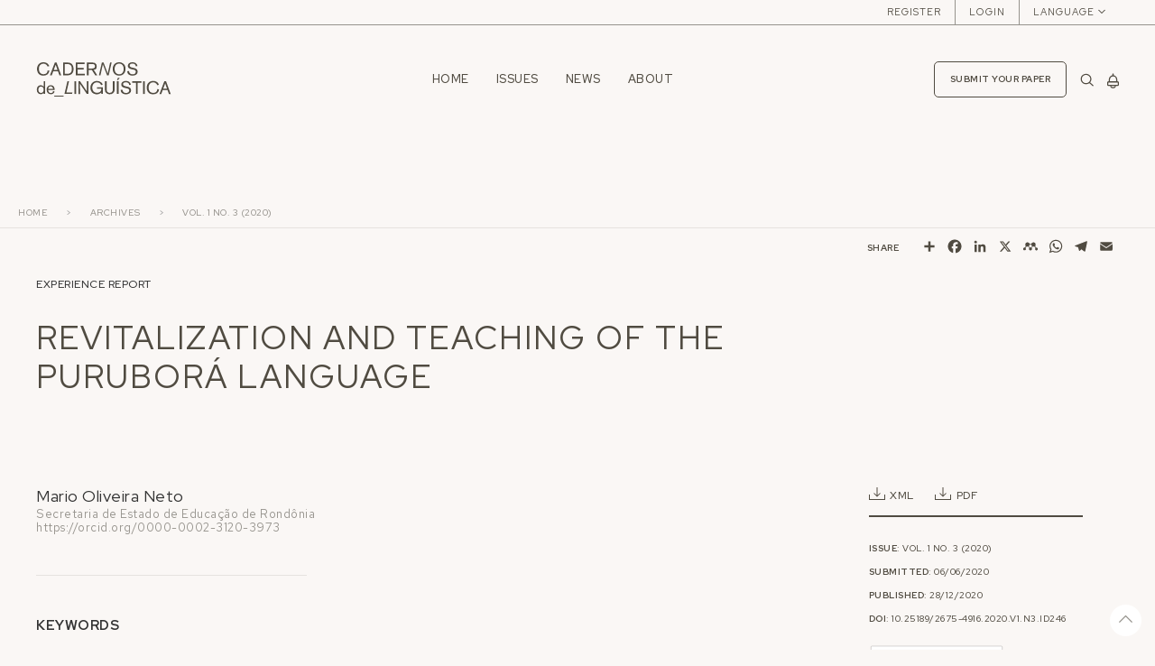

--- FILE ---
content_type: text/html; charset=utf-8
request_url: https://cadernos.abralin.org/index.php/cadernos/article/view/246
body_size: 22130
content:













<!DOCTYPE html>
<html lang="en-US" xml:lang="en-US">
<head>
	<meta charset="utf-8">
	<meta name="viewport" content="width=device-width, initial-scale=1.0">
	<title>
		Revitalization and teaching of the Puruborá language
							| Cadernos de Linguística
			</title>

	
<meta name="generator" content="Open Journal Systems 3.3.0.20">
<!-- Google tag (gtag.js) -->
<script async src="https://www.googletagmanager.com/gtag/js?id=G-B6NNJ3TFQ2"></script>
<script>
  window.dataLayer = window.dataLayer || [];
  function gtag(){dataLayer.push(arguments);}
  gtag('js', new Date());

  gtag('config', 'G-B6NNJ3TFQ2');
</script>
<link rel="schema.DC" href="http://purl.org/dc/elements/1.1/" />
<meta name="DC.Creator.PersonalName" content="Mario Oliveira Neto"/>
<meta name="DC.Date.created" scheme="ISO8601" content="2020-12-28"/>
<meta name="DC.Date.dateSubmitted" scheme="ISO8601" content="2020-06-06"/>
<meta name="DC.Date.issued" scheme="ISO8601" content="2020-09-29"/>
<meta name="DC.Date.modified" scheme="ISO8601" content="2023-08-19"/>
<meta name="DC.Description" xml:lang="en" content="We, the Puruborá people, traditionally live in the northern region of Brazil, in the state of Rondônia. Since the early 2000s, we have been struggling to guarantee our rights as an indigenous people. We currently have a Puruborá indigenous school and teachers hired to rescue and strengthen the Puruborá language and culture. The Puruborá language was not spoken for many years, it came close to disappearing. Currently only two elderly people, my great-uncles, still have the broadest knowledge of speakers of the language. As of 2001, work was done to document their knowledge and that of other living speakers at the time, coordinated by Vilacy Galucio, who helped to document information about the language. I will report on our current experience in the process of rescuing the Puruborá language and culture and the motivation to carry out this process. I will focus the report, in my personal experience, my motivation and willingness to learn what little there was of the Puruborá language register and then continue to learn from the elders what they still remembered, and thus be chosen by my people to be the Puruborá teacher.&amp;nbsp; From our experience so far for the students to learn about our traditional customs, I will show examples of how we work the language, at school, showing the importance for our people of the work of recovering the Puruborá language, from which our culture was getting stronger. This process was of great importance to us, it opened our interests to seek more information about our people."/>
<meta name="DC.Description" xml:lang="pt" content="Nós, o povo indígena Puruborá, vivemos tradicionalmente na região Norte do Brasil, no estado de Rondônia. Desde o início dos anos 2000, estamos lutando para garantir nossos direitos enquanto povo originário. Atualmente temos uma escola indígena e professores contratados para trabalhar o resgate e fortalecimento da língua e cultura Puruborá. A língua Puruborá não foi falada durante muitos anos, chegou perto de desaparecer. Atualmente somente duas pessoas bem idosas, meus tios-avôs, é que ainda possuem o conhecimento mais amplo de falantes da língua. A partir de 2001, foi feito um trabalho de documentação dos saberes deles e de outros falantes vivos à época, coordenado por Vilacy Galucio, que ajudou a resgatar muitas informações sobre a língua. Irei relatar nossa experiência atual no processo de resgate da língua e cultura Puruborá e a motivação para realizar esse processo. Centrarei o relato, na minha experiência pessoal, minha motivação e vontade de aprender o pouco que existia de registro da língua Puruborá e depois continuar aprendendo com os mais velhos aquilo que eles ainda lembravam, e assim ser escolhido pelo povo para ser o professor indígena Puruborá. A partir da nossa experiência e do trabalho para que os alunos aprendam sobre nossos costumes tradicionais, mostrarei exemplos de como trabalhamos a língua, na escola, mostrando a importância para nosso povo do trabalho de recuperação da língua Puruborá, a partir do qual nossa cultura foi se fortalecendo. Esse processo foi de grande importância para nós, abriu nossos interesses para buscar mais informações sobre nosso povo."/>
<meta name="DC.Format" scheme="IMT" content="text/xml"/>
<meta name="DC.Format" scheme="IMT" content="application/pdf"/>
<meta name="DC.Identifier" content="246"/>
<meta name="DC.Identifier.pageNumber" content="01-16"/>
<meta name="DC.Identifier.DOI" content="10.25189/2675-4916.2020.v1.n3.id246"/>
<meta name="DC.Identifier.URI" content="https://cadernos.abralin.org/index.php/cadernos/article/view/246"/>
<meta name="DC.Language" scheme="ISO639-1" content="pt"/>
<meta name="DC.Rights" content="Copyright (c) 2020 "/>
<meta name="DC.Rights" content="https://creativecommons.org/licenses/by/4.0"/>
<meta name="DC.Source" content="Cadernos de Linguística"/>
<meta name="DC.Source.ISSN" content="2675-4916"/>
<meta name="DC.Source.Issue" content="3"/>
<meta name="DC.Source.Volume" content="1"/>
<meta name="DC.Source.URI" content="https://cadernos.abralin.org/index.php/cadernos"/>
<meta name="DC.Subject" xml:lang="en" content="Puruborá People"/>
<meta name="DC.Subject" xml:lang="en" content="Recovering of Traditional Language and Culture"/>
<meta name="DC.Subject" xml:lang="en" content="Puruborá Language Teaching"/>
<meta name="DC.Title" content="Revitalization and teaching of the Puruborá language"/>
<meta name="DC.Title.Alternative" xml:lang="en" content="Revitalization and teaching of the Puruborá language"/>
<meta name="DC.Type" content="Text.Serial.Journal"/>
<meta name="DC.Type.articleType" content="Experience Report"/>
<meta name="gs_meta_revision" content="1.1"/>
<meta name="citation_journal_title" content="Cadernos de Linguística"/>
<meta name="citation_journal_abbrev" content="Cad. Linguíst."/>
<meta name="citation_issn" content="2675-4916"/> 
<meta name="citation_author" content="Mario Oliveira Neto"/>
<meta name="citation_author_institution" content="Secretaria de Estado de Educação de Rondônia"/>
<meta name="citation_title" content="Revitalização e ensino da língua Puruborá"/>
<meta name="citation_language" content="pt"/>
<meta name="citation_date" content="2020/12/28"/>
<meta name="citation_volume" content="1"/>
<meta name="citation_issue" content="3"/>
<meta name="citation_firstpage" content="01"/>
<meta name="citation_lastpage" content="16"/>
<meta name="citation_doi" content="10.25189/2675-4916.2020.v1.n3.id246"/>
<meta name="citation_abstract_html_url" content="https://cadernos.abralin.org/index.php/cadernos/article/view/246"/>
<meta name="citation_keywords" xml:lang="en" content="Puruborá People"/>
<meta name="citation_keywords" xml:lang="en" content="Recovering of Traditional Language and Culture"/>
<meta name="citation_keywords" xml:lang="en" content="Puruborá Language Teaching"/>
<meta name="citation_pdf_url" content="https://cadernos.abralin.org/index.php/cadernos/article/download/246/233"/>
	<link rel="stylesheet" href="//fonts.googleapis.com/css2?family=Red+Hat+Text&display=swap" type="text/css" /><link rel="stylesheet" href="//fonts.googleapis.com/css2?family=Red+Hat+Display:wght@400;500;700&display=swap" type="text/css" /><link rel="stylesheet" href="//fonts.googleapis.com/css2?family=Playfair+Display:wght@700;800;900&display=swap" type="text/css" /><link rel="stylesheet" href="https://cadernos.abralin.org/index.php/cadernos/$$$call$$$/page/page/css?name=index" type="text/css" /><link rel="stylesheet" href="https://cadernos.abralin.org/plugins/generic/mostViewed/css/mostViewed.css?v=3.3.0.20" type="text/css" />

	<link rel="icon" href="https://cadernos.abralin.org/plugins/themes/gdCadlinUk/templates/images/favicon.png">
	<meta property="og:image" content="https://cadernos.abralin.org/plugins/themes/gdCadlinUk/templates/images/image-share-2025.png"/>

		<script type="text/javascript">
		function resizeIframe(obj) {
			obj.style.height = obj.contentWindow.document.documentElement.scrollHeight + 'px';
		}
	</script>


</head>
	
<body dir="ltr"
class="pg-article" id="toTop">

		
		<script type="text/javascript" src="//s7.addthis.com/js/300/addthis_widget.js#pubid=ra-5ece5e9674e402ae"></script>
	


	<!-- header -->
	<header uk-sticky="start: 200; end: !.pg-; animation: uk-animation-slide-top">
				<div class="uk-container-expand uk-visible@m" id="aux-nav">
			<div class="uk-container uk-container-large">
				<nav class="" uk-navbar>
					<div class="uk-navbar-right">
						<!-- user menu -->
						<ul class="uk-navbar-nav uk-iconnav uk-flex-middle">
																					<li>
				<a href="https://cadernos.abralin.org/index.php/cadernos/user/register">
					Register
				</a>
							</li>
														<li>
				<a href="https://cadernos.abralin.org/index.php/cadernos/login">
					Login
				</a>
							</li>
									
							<li>
    <button class="uk-button uk-button-link languageSwitcher" type="button">
		<span class="uk-visible@m">Language</span>
		<img src="https://cadernos.abralin.org/plugins/themes/gdCadlinUk/templates/images/ico-chevron.svg" width="16" />
	</button>

    <div uk-dropdown="" class="uk-navbar-dropdown">
		<ul class="uk-nav uk-navbar-dropdown-nav">
								<li>
						<a href="https://cadernos.abralin.org/index.php/cadernos/user/setLocale/en_US?source=%2Findex.php%2Fcadernos%2Farticle%2Fview%2F246">
						English
						</a>
					</li>
								<li>
						<a href="https://cadernos.abralin.org/index.php/cadernos/user/setLocale/pt_BR?source=%2Findex.php%2Fcadernos%2Farticle%2Fview%2F246">
						Português (Brasil)
						</a>
					</li>
					</ul>
	</div>

</li>
						</ul>
					</div>	
				</nav>
			</div>
		</div>
		
				<div class="uk-container-expand" id="main-nav">
			<div class="uk-container uk-container-large uk-flex uk-flex-middle uk-padding">
										<button class="uk-button offcanvas uk-padding-small uk-hidden@m" type="button" uk-toggle="target: #offcanvas-nav-primary"><img src="https://cadernos.abralin.org/plugins/themes/gdCadlinUk/templates/images/ico-menu.svg" width="35" /></button>
					
					<!-- offcanvas -->
					<div id="offcanvas-nav-primary" uk-offcanvas="overlay: true; flip: true; mode: slide">
						    <div class="uk-offcanvas-bar uk-flex uk-flex-column" uk-height-viewport>
        <button class="uk-offcanvas-close" type="button" uk-close></button>
        
        <div class="uk-flex-1">
            <ul class="uk-nav">
                														<li>
				<a href="https://cadernos.abralin.org/index.php/cadernos/issue/archive">
					Issues
				</a>
							</li>
														<li>
				<a href="https://cadernos.abralin.org/index.php/cadernos/announcement">
					News
				</a>
							</li>
																					<li>
				<a href="https://cadernos.abralin.org/index.php/cadernos/about">
					About
				</a>
									<div class="uk-navbar-dropdown uk-navbar-dropdown-bottom-left">
						<ul class="uk-nav uk-navbar-dropdown-nav">
													<li>
															<a href="https://cadernos.abralin.org/index.php/cadernos/about">
									About the Journal
								</a>
														</li>
													<li>
															<a href="https://cadernos.abralin.org/index.php/cadernos/about/submissions">
									Submissions
								</a>
														</li>
													<li>
															<a href="https://cadernos.abralin.org/index.php/cadernos/about/editorialTeam">
									Editorial Team
								</a>
														</li>
													<li>
															<a href="https://cadernos.abralin.org/index.php/cadernos/about/privacy">
									Privacy Statement
								</a>
														</li>
													<li>
															<a href="https://cadernos.abralin.org/index.php/cadernos/about/contact">
									Contact
								</a>
														</li>
												</ul>
					</div>
							</li>
		
                														<li>
				<a href="https://cadernos.abralin.org/index.php/cadernos/user/register">
					Register
				</a>
							</li>
														<li>
				<a href="https://cadernos.abralin.org/index.php/cadernos/login">
					Login
				</a>
							</li>
									
            </ul>
        </div>
        <div class="uk-flex uk-flex-between uk-flex-bottom">
            <div>
                <ul class="uk-iconnav">
                    		<li><a href="http://www.twitter.com/CadernosL" target="_blank"><span uk-icon="icon: twitter; ratio: 1"></span></a></li>
			<li><a href="https://c.im/@cadlin" target="_blank" tooltip="Mastodon" class="svg-image"><svg width="18" height="18" viewBox="0 0 18 18" fill="none" xmlns="http://www.w3.org/2000/svg">
<g clip-path="url(#clip0_98_4004)">
<path fill-rule="evenodd" clip-rule="evenodd" d="M12.1164 13.7195C14.3999 13.4502 16.3882 12.0606 16.6381 10.7908C17.0318 8.79063 16.9993 5.90969 16.9993 5.90969C16.9993 2.00494 14.4091 0.860395 14.4091 0.860395C13.103 0.267952 10.8603 0.0188139 8.53035 0H8.47311C6.14313 0.0188139 3.90191 0.267952 2.59577 0.860395C2.59577 0.860395 0.00538834 2.00494 0.00538834 5.90969C0.00538834 6.14641 0.00414953 6.39539 0.0028599 6.65459C-0.000721693 7.37444 -0.00469533 8.17309 0.0163858 9.0067C0.110453 12.8253 0.725228 16.5888 4.29998 17.5233C5.94822 17.9541 7.36335 18.0443 8.50305 17.9825C10.5699 17.8693 11.7301 17.254 11.7301 17.254L11.662 15.7729C11.662 15.7729 10.185 16.2329 8.52623 16.1768C6.8828 16.1212 5.14786 16.0018 4.88206 14.009C4.85751 13.8339 4.84523 13.6467 4.84523 13.4502C4.84523 13.4502 6.45852 13.8396 8.50305 13.9322C9.75323 13.9888 10.9256 13.8598 12.1164 13.7195ZM13.9439 10.9404V6.21238C13.9439 5.24609 13.6948 4.47821 13.1945 3.91011C12.6784 3.34201 12.0027 3.05078 11.1639 3.05078C10.1933 3.05078 9.45837 3.4192 8.97252 4.15614L8.50002 4.93828L8.02762 4.15614C7.54167 3.4192 6.80671 3.05078 5.83619 3.05078C4.99734 3.05078 4.32159 3.34201 3.80559 3.91011C3.30521 4.47821 3.0561 5.24609 3.0561 6.21238V10.9404H4.95266V6.35135C4.95266 5.38399 5.36477 4.89299 6.18909 4.89299C7.1005 4.89299 7.55738 5.47544 7.55738 6.62716V9.13901H9.44275V6.62716C9.44275 5.47544 9.89954 4.89299 10.8109 4.89299C11.6353 4.89299 12.0474 5.38399 12.0474 6.35135V10.9404H13.9439Z" fill="#504B41"/>
</g>
<defs>
<clipPath id="clip0_98_4004">
<rect width="18" height="18" fill="white"/>
</clipPath>
</defs>
</svg>
</a></li>
			<li><a href="http://www.facebook.com/CadernosL" target="_blank" tooltip="Facebook"><span uk-icon="icon: facebook; ratio: 1"></span></a></li>
			<li><a href="http://www.instagram.com/cadernosl" target="_blank" tooltip="Instagram"><span uk-icon="icon: instagram; ratio: 1"></span></a></li>
		                </ul>
            </div>
            <div>
                <svg xmlns="http://www.w3.org/2000/svg" width="111" height="19" viewBox="0 0 111 19" fill="#504b41">
                    <path fill-rule="evenodd" clip-rule="evenodd" d="M0 11.8197L3.3 0.179688H6.01L9.29 11.8297H6.7L6.23 9.98969H2.91L2.46 11.8297H0V11.8197ZM3.46 7.79969H5.7L4.57 3.29969L3.46 7.79969ZM11.1399 0.179688H15.4999C17.6199 0.179688 19.1099 1.39969 19.1099 3.25969C19.1099 4.51969 18.5399 5.36969 17.4899 5.80969V5.82969C18.7099 6.26969 19.3799 7.22969 19.3799 8.57969C19.3799 10.5797 17.8899 11.8197 15.7699 11.8197H11.1299V0.179688H11.1399ZM13.6399 2.24969V4.85969H15.1499C15.9999 4.85969 16.5399 4.39969 16.5399 3.52969C16.5399 2.65969 15.9999 2.24969 15.1499 2.24969H13.6399ZM13.6399 6.96969V9.74969H15.3199C16.2799 9.74969 16.7999 9.21969 16.7999 8.34969C16.7999 7.52969 16.2399 6.96969 15.3199 6.96969H13.6399ZM25.4299 7.68969L26.9199 11.8197L26.9299 11.8297H29.6899L27.8999 7.09969C28.9399 6.45969 29.5799 5.33969 29.5799 3.86969C29.5799 1.64969 27.9099 0.179688 25.6399 0.179688H21.4199V11.8197H23.9399V7.68969H25.4299ZM23.9299 5.42969V2.41969H25.3499C26.3699 2.41969 26.9999 2.96969 26.9999 3.90969C26.9999 4.84969 26.3699 5.42969 25.3499 5.42969H23.9299ZM31.24 11.8197L34.54 0.179688H37.25L40.53 11.8297H37.94L37.47 9.98969H34.15L33.7 11.8297H31.23L31.24 11.8197ZM34.7 7.79969H36.94L35.81 3.29969L34.7 7.79969ZM49.1499 9.51969H44.8999V0.179688H42.3799V11.8197H49.1499V9.51969ZM53.52 11.8197H51V0.179688H53.52V11.8197ZM61.95 11.8197H64V0.179688H61.71V6.64969L58.15 0.179688H56V11.8197H58.29V5.16969L61.95 11.8197Z" fill="#504b41"/>
                </svg>
            </div>
        </div>
        
    </div>
					</div>

															<div class="logo uk-visible@m">
						<a href="						https://cadernos.abralin.org/index.php/cadernos/index
					"><img src="https://cadernos.abralin.org/plugins/themes/gdCadlinUk/templates/images/logo-cadlin.svg" alt="Cadernos de Linguística" /></a>
					</div>
					<div class="logo uk-hidden@m uk-flex-1">
						<a href="						https://cadernos.abralin.org/index.php/cadernos/index
					"><img src="https://cadernos.abralin.org/plugins/themes/gdCadlinUk/templates/images/logo-cadlin.svg" alt="Cadernos de Linguística" /></a>
					</div>

					<nav class="uk-flex-1 uk-visible@m" uk-navbar>
						<div class="uk-width-1-1 uk-flex uk-flex-center uk-visible@m">
							<!-- main nav -->
							<ul class="uk-navbar-nav" id="main-navbar">
								<li><a href="						https://cadernos.abralin.org/index.php/cadernos/index
					">Home</a></li>
																						<li>
				<a href="https://cadernos.abralin.org/index.php/cadernos/issue/archive">
					Issues
				</a>
							</li>
														<li>
				<a href="https://cadernos.abralin.org/index.php/cadernos/announcement">
					News
				</a>
							</li>
																					<li>
				<a href="https://cadernos.abralin.org/index.php/cadernos/about">
					About
				</a>
									<div class="uk-navbar-dropdown uk-navbar-dropdown-bottom-left">
						<ul class="uk-nav uk-navbar-dropdown-nav">
													<li>
															<a href="https://cadernos.abralin.org/index.php/cadernos/about">
									About the Journal
								</a>
														</li>
													<li>
															<a href="https://cadernos.abralin.org/index.php/cadernos/about/submissions">
									Submissions
								</a>
														</li>
													<li>
															<a href="https://cadernos.abralin.org/index.php/cadernos/about/editorialTeam">
									Editorial Team
								</a>
														</li>
													<li>
															<a href="https://cadernos.abralin.org/index.php/cadernos/about/privacy">
									Privacy Statement
								</a>
														</li>
													<li>
															<a href="https://cadernos.abralin.org/index.php/cadernos/about/contact">
									Contact
								</a>
														</li>
												</ul>
					</div>
							</li>
		
							</ul>
						</div>
					</nav>

					<div class="uk-flex uk-flex-middle">
						<div class="uk-visible@m">
							<a href="https://cadernos.abralin.org/index.php/cadernos/about/submissions" class="uk-button uk-button-default">Submit your paper</a>
						</div>
						<div>
														<a class="uk-navbar-toggle" href="	https://cadernos.abralin.org/index.php/cadernos/search
"><img src="https://cadernos.abralin.org/plugins/themes/gdCadlinUk/templates/images/ico-search.svg" width="15" /></a>
						</div>
						<div>
							<a href="	https://cadernos.abralin.org/index.php/cadernos/submissions
" class="no-decoration-hover">
								<img src="https://cadernos.abralin.org/plugins/themes/gdCadlinUk/templates/images/ico-notify.svg"
																 uk-tooltip="title: No notifications"
																 width="13" />
															</a>
						</div>
					</div>

				</div>
			</div>
		</div>
	</header>
	<!-- //header -->

<!-- page wrapper -->
<section class="uk-container-expand uk-flex-1" id="pageWrapper">
<div class="uk-container uk-container-large text-style3" id="breadcrumbsWrapper">
	<nav class="" role="navigation" aria-label="You are here:">
	<ul class="uk-breadcrumb uk-margin-remove" role="navigation" aria-label="You are here:">
		<li class="uk-margin-remove"><a href="https://cadernos.abralin.org/index.php/cadernos/index">Home</a></li>
		<li class="uk-margin-remove"><a href="https://cadernos.abralin.org/index.php/cadernos/issue/archive">Archives</a></li>
					<li class="uk-margin-remove uk-hidden@m"><a href="https://cadernos.abralin.org/index.php/cadernos/issue/view/4">Vol. 1 No. 3 (2020)</a></li>
			<li class="uk-margin-remove uk-visible@m"><a href="https://cadernos.abralin.org/index.php/cadernos/issue/view/4">Vol. 1 No. 3 (2020)</a></li>
			</ul>
</nav></div>

<div class="uk-container uk-container-large uk-margin-large-bottom" id="articlePage">
	<div class="">
		<div class="uk-flex uk-flex-middle uk-flex-right" id="shareButtons">
			<div class="text-style2 uk-margin-right">Share</div>
								<!-- AddToAny BEGIN -->
<div class="a2a_kit a2a_kit_size_32 a2a_default_style cadlin_style">
<a class="a2a_dd" href="https://www.addtoany.com/share"></a>
<a class="a2a_button_facebook"></a>
<a class="a2a_button_linkedin"></a>
<a class="a2a_button_x"></a>
<a class="a2a_button_mendeley"></a>
<a class="a2a_button_whatsapp"></a>
<a class="a2a_button_telegram"></a>
<a class="a2a_button_email"></a>
</div>
<script>
var a2a_config = a2a_config || {};
a2a_config.onclick = 1;
</script>
<script async src="https://static.addtoany.com/menu/page.js"></script>
<!-- AddToAny END -->						</div>
		
<div class="uk-width-1-1@s uk-width-3-4@m">
	<h3 class="text-style1 uk-margin-remove">
		Experience Report
	</h3>
	<h1 class="title2">
		Revitalization and teaching of the Puruborá language
	</h1>
</div>

<div class="uk-grid-large" uk-grid>
	<div class="uk-width-1-1@s uk-width-3-4@m">
		<div class="uk-margin-large-right">
			
						<dl class="uk-description-list" id="authorDescriptionList">
										<dt class="article-details-author-name uk-margin-remove-top">
							<h3 class="title4 uk-margin-remove">
								Mario Oliveira Neto
							</h3>
															<p class="uk-margin-remove uk-text-muted text-default-small">Secretaria de Estado de Educação de Rondônia
																</p>
																						<p class="uk-margin-remove uk-text-muted text-default-small">
									<a href="https://orcid.org/0000-0002-3120-3973" target="_blank">https://orcid.org/0000-0002-3120-3973</a>
								</p>
													</dt>
							</dl>

									<hr class="separador" />
				<div class="article-details-block article-details-keywords">
					<h3 class="subtitle7">
						Keywords
					</h3>
					<dl class="uk-description-list">
																					<dd><a href="../../search/search?query=Puruborá People" value="Puruborá People">Puruborá People</a></dd>
																												<dd><a href="../../search/search?query=Recovering of Traditional Language and Culture" value="Recovering of Traditional Language and Culture">Recovering of Traditional Language and Culture</a></dd>
																												<dd><a href="../../search/search?query=Puruborá Language Teaching" value="Puruborá Language Teaching">Puruborá Language Teaching</a></dd>
																		</dl>
				</div>
			
									<hr class="separador" />
				<div class="article-details-block article-details-abstract">
					<h3 class="subtitle7">Abstract</h3>
					<p>We, the Puruborá people, traditionally live in the northern region of Brazil, in the state of Rondônia. Since the early 2000s, we have been struggling to guarantee our rights as an indigenous people. We currently have a Puruborá indigenous school and teachers hired to rescue and strengthen the Puruborá language and culture. The Puruborá language was not spoken for many years, it came close to disappearing. Currently only two elderly people, my great-uncles, still have the broadest knowledge of speakers of the language. As of 2001, work was done to document their knowledge and that of other living speakers at the time, coordinated by Vilacy Galucio, who helped to document information about the language. I will report on our current experience in the process of rescuing the Puruborá language and culture and the motivation to carry out this process. I will focus the report, in my personal experience, my motivation and willingness to learn what little there was of the Puruborá language register and then continue to learn from the elders what they still remembered, and thus be chosen by my people to be the Puruborá teacher.  From our experience so far for the students to learn about our traditional customs, I will show examples of how we work the language, at school, showing the importance for our people of the work of recovering the Puruborá language, from which our culture was getting stronger. This process was of great importance to us, it opened our interests to seek more information about our people.</p>
				</div>
			
			<div class="jatsParser__article-fulltext" id="jatsParserFullText">
	
<h2 class="article-section-title">Quem são os Puruborá</h2>
<p>Somos um povo do estado de Rondônia pertencente ao ramo Puruborá da família Tupí. Hoje, uma parte do povo vive na Aldeia Aperoi, no município de Seringueiras BR 429 Manoel Correia. Outras pessoas vivem em outras localidades de Rondônia, como Costa Marques, Guajará-Mirim, Porto Murtinho, Porto Velho, Seringueiras, entre outras. As primeiras referências aos Puruborá começam no início do século XX. O povo era considerado “isolado” (isto é, sem contato com não indígenas) em 1900. Segundo alguns dos nossos anciãos Puruborá, o Marechal Cândido Mariano Rondon teria feito contato com o nosso povo em 1912, nas proximidades do Rio São Miguel. Outros idosos contam que o Marechal Rondon já os teria encontrado em 1909, nas imediações dos Rios São Miguel e de seu afluente Manoel Correia. Eles relatam que nosso povo morava originalmente próximo do rio Branco, onde viviam em contato com os índios Makurap, Aruá e Tupari, mas migraram de lá em função de desavenças e se deslocaram posteriormente para o rio São Miguel. Meu tio Celestino, que vive em Porto Murtinho, conta que, antes da época do contato com o Marechal Rondon, o nosso povo Puruborá vivia no local chamado Maloquinha, junto com os índios Cabixi, à margem direita do Rio Manoel Correia. Depois disso, é que mudaram e passaram a viver numa única aldeia no igarapé Paulo Velho, afluente do Manoel Correia, bem perto do local chamado de Colônia, que é o lugar para onde foram após o contato e a nucleação feita pelo Marechal Rondon. </p>
<p>Entre nossos anciãos, se conta sobre a chegada do Marechal Rondon ao território Puruborá da seguinte forma. Eles narram que ao explorar a região onde vivia nosso povo, um dos cachorros de Rondon desapareceu na floresta. O animal era muito estimado por ele, dizem que ele preferia seus companheiros caninos aos trabalhadores humanos que estavam sob seu comando. Triste e preocupado com o desaparecimento do cachorro, Rondon teria mandado que seus homens explodissem fogos de artifícios para fazer com que o animal ouvisse o barulho e pudesse reencontrar os homens da expedição, seguindo o barulho dos fogos. Só que aquele barulho tão ensurdecedor e estranho na floresta atraiu o cachorro fugido, mas também atraiu os Puruborá que se aproximaram com curiosidade sobre aqueles barulhos estranhos e estabeleceram os primeiros contatos amistosos com os não-índios. </p>
<p>Existem documentos, localizados nos arquivos do antigo Sistema de Proteção ao Índio (SPI), no Museu do Índio, no Rio de Janeiro, que relatam sobre a situação dos Puruborá naquela época. Na época do contato foi delimitada uma área para uso dos índios do Rio São Miguel (entre eles nosso povo Puruborá) na margem direita do Rio Manoel Correia, abaixo da foz do igarapé da Cigana. O local ficou conhecido pelos Puruborá como Cigana, porque no local havia grande abundância da ave conhecida popularmente na região como Cigana. Essa área abrangia um raio de duas léguas, ou seja, cerca de 67.600ha, e tinha como centro o Posto Indígena três de Maio<a id="xref-f324a8cd459f640dbe98cf1a71d20c9f" class="fn" href="#footnote-f0ecd757fd7fc925aa874771fae4684f">1</a>. Esse nome teria sido dado ao Posto Indígena pelo Marechal Rondon no ato de sua fundação em 1919, quando os marcos de delimitação foram assentados. Rondon deixou o posto indígena aos cuidados de um senhor chamado José Félix Alves do Nascimento que foi encarregado por ele para se estabelecer definitivamente no local e administrar o Posto Indígena, e assim recebeu amplos poderes para exercer essa função.</p>
<p>Os nossos anciãos contam que naquele primeiro momento, o posto indígena abrigava por volta de 600 pessoas, mas esse número foi reduzido para apenas 150 pessoas, por causa de epidemias de sarampo, catapora e cachumba, doenças que assolaram a região logo após os primeiros contatos entre indígenas e não-indígenas. Contam também que no posto indígena “Três de Maio” (ou Dois de Maio), além dos Puruborá, moravam também índios Gavião que já ocupavam a mesma região, e posteriormente chegaram índios Cabixi e Miguelenho, que também viviam na região do rio Manoel Correia. Acredito que é dessa época, em que já estavam sendo reduzidos devido a doenças, que é o relato do médico epidemiologista Olympio da Fonseca Filho (1969), onde ele conta que encontrou, no ano de 1924, cerca de 50 pessoas do povo Puruborá que viviam nas cabeceiras do Rio São Miguel. O médico deixou um relato em que fala sobre uma doença de pele que observou entre os Puruborá, uma dermatose chamada de <i>ximbere</i>, na nossa língua, e fotografias que mostram três pessoas (uma mulher, um homem e um rapaz) da nossa etnia Puruborá, onde se pode ver que estavam acometidas por essa doença.</p>
<p>Nos relatos de alguns dos nossos anciãos, o nosso povo Puruborá foi o primeiro povo contatado para morar no Posto, e depois o encarregado do Posto, José Felix, usou os Puruborá como ajudantes para estabelecer contatos pacíficos com outros povos, os Miguelenhos, Cabixi, Makurap e Tupari. De fato, ele queria reunir esses povos no posto indígena e colocar eles para trabalhar na extração da borracha. Os anciãos contavam que José Felix, aprendeu a falar um pouco da língua Puruborá, e se casou com uma mulher da nossa etnia. Mas, acreditamos que a forma que ele adotou na administração do posto contribuiu muito e foi mesmo decisiva para desarticular o nosso povo e para a nossa língua deixar de ser falada e quase chegar a ser extinta rapidamente. Em realidade, o Sr. José Félix atuava como um patrão de seringal e obrigava os índios a cortar seringa e coletar castanha, em troca de mercadoria. Ele também instituiu a prática de ceder uma mulher indígena em casamento como prêmio para os homens que mais se destacassem na produção de borracha, e dava para os imigrantes não-indígenas uma “colocação de seringa”<a id="xref-6615094b8e60e2fdf625c653792c6188" class="fn" href="#footnote-c77ef7a1961a2ec0e363c43ecb783e4c">2</a> caso aceitassem se casar com uma mulher indígena. Com essa atitude do administrador do posto, praticamente todas as mulheres Puruborá, no período que vai dos anos iniciais da criação do Posto até o ano de 1949, quando ele faleceu, foram forçadamente casadas com seringueiros (inclusive a minha avó Dona Emília). Com isso, um dos resultados foi a desagregação do nosso povo que vivia até aquele ano no posto Três de Maio.</p>
<p>Infelizmente, nessas famílias pluriétnicas que se formaram com mãe Puruborá e pai seringueiro não-indígena era proibido o uso da língua Puruborá. Esse foi um fator que contribuiu muito para a quase extinção da nossa língua, de forma rápida, dentro de apenas uma geração. Junto com a língua, as práticas e conhecimentos tradicionais também foram deixando de ser transmitidos, como os rituais, as festas, o xamanismo e conhecimento dos pajés.</p>
<p>Em 1949, após a morte de José Félix do Nascimento, o SPI se recusou a enviar outro administrador e extinguiu o Posto, alegando que ali não havia mais índios, pois o povo já era “mestiçado”. Nessa época, várias das nossas famílias Puruborá deixaram a área do Posto e sua região de origem, e foram residir em Limoeiro, que era na época um conhecido seringal, no Rio São Miguel, e que está atualmente dentro da Reserva Biológica (REBIO) do Guaporé. A maioria das famílias foi então trabalhar na extração da borracha para seringalistas locais.</p>
<p>No ano de 1982, os meus parentes Puruborá que viviam no povoado de limoeiro foram expulsos de lá, com a criação da reserva Biológica do Guaporé. O Instituto Brasileiro do Meio Ambiente e dos Recursos Naturais Renováveis (IBAMA), à época, expulsou os Puruborá desse local, de maneira desnecessária e sem qualquer indenização, com a alegação de estarem situados nos limites da REBIO do Guaporé (LEONEL, 1995).</p>
<p>Sobre o local do antigo Posto Indígena criado pelo SPI, apenas as famílias do meu tio-avô Paulo Aporete Filho e da minha avó Emília Oliveira Puruborá continuaram vivendo nesse local por mais tempo, e é o local que reconhecem como seu território tradicional. Paulo Aporete Filho permaneceu no local até 1983, quando foi forçado a deixar a região, devido a problemas de saúde. Já a família de minha avó, Dona Emília, retornou para o local antigo conhecido como Cigana, no Rio Manoel Correia no ano de 1955, após muitas idas e vindas. Minha família, meus tios e tias, ainda relembram de várias colocações de seringa onde viveram ao longo do rio Manoel Correia, até quando foram definitivamente expulsos, no ano de 1994.</p>
<p>São cerca de 25 colocações, que eram locais de habitação e de atividades extrativistas, como a exploração de seringa, castanha e poaia ao longo do rio, desde sua confluência com o Rio Caio Espíndola (ao sul da colocação Porto Olga) até a colocação Vai-quem-quer no rio Manoel Correia. Entre estas estão as colocações chamadas Colônia (onde funcionava a sede do posto Três de Maio), Cigana (que era ocupada pela família da minha avó antes de sua expulsão em 1994) e Bicentenário (onde se localizava o porto Bicentenário, que servia às atividades comercias de borracha e castanha do seringal).</p>
<p>Apesar de todos esses problemas, algumas de nossas famílias resistiram aos impactos negativos, do abandono forçado do Posto, da expulsão dos locais de uso tradicional e de toda a desarticulação social e étnica provocada por essa situação, desde a época em que viviam no Posto Indígena. A resistência dessas famílias foi e é até os dias de hoje fundamental para a reorganização do nosso povo Puruborá. São famílias que sempre se reconheceram no sentido do coletivo e que hoje continuam a se reconhecer e se identificar como povo indígena frente a outros povos indígenas e não indígenas na região. Embora o Estado Brasileiro tenha deixado de nos reconhecer em algum momento, mas, para nós, sempre fomos um povo indígena originário desta terra.</p>
<p>Nesse sentido, acredito que um dos núcleos familiares mais importantes foi o construído em torno de minha avó, Emília Puruborá. Ela foi expulsa, em 1994, de seu território tradicional, por negligência do Estado, pois foi alegado pelos funcionários à época que ela não era indígena. Depois que a família foi expulsa do local denominado Cigana, antigo território tradicional dos Puruborá, eles desceram o rio Manoel Correia, passando a viver nas margens da BR 429, próximo ao local em que os rios Manoel Correia e Caio Espíndola se juntam para formar o rio São Francisco, afluente do rio São Miguel. É nesse local que estamos hoje e que denominamos de Aldeia Aperoi. Essa pequena área de terra foi comprada pela família de minha avó Emília e herdada por nossos familiares. Quase todos nós Puruborá que vivemos na Aldeia Aperoi, ou próximo a ela, somos descendentes diretos da nossa matriarca Emília Oliveira Puruborá.</p>
<figure id="figure-panel-c288fd5d258391b54a96df907ac446a1">
  <div class="figure">
    <img src="https://cadernos.abralin.org/index.php/cadernos/article/downloadFullTextAssoc/246/11893/10397"/>
  </div>
  <p class="caption">
    <span class="label">Figure 1.</span>
    <span class="title"><b>Figura 1.</b> Dona Emília Puruborá.</span>
    <span class="notes"><b>Fonte: </b>acervo do autor.</span>
  </p>
</figure>
<h2 class="article-section-title">1. Histórico de luta pelos nossos direitos (anos 2000)</h2>
<p>Durante todo o período que descrevi na seção anterior, que abarca desde os relatos dos primeiros contatos até os anos 2000, praticamente desapareceram as referências ao nosso povo, tanto que chegou ao ponto de o nosso povo e a nossa língua Puruborá serem considerados como extintos. Até o início dos anos 2000, quando iniciaram os primeiros movimentos políticos contemporâneos de nosso povo, não havia referência aos Puruborá nos registros oficiais que citam os povos indígenas do país, nem havia referência à língua Puruborá entre as línguas indígenas faladas no estado de Rondônia.</p>
<p>O movimento que ficou conhecido como “Ressurgimento” foi iniciado no ano 2000. Escutar a palavra “ressurgimento” me deixa triste cada vez que a ouço, pois sempre existimos, sempre estivemos aqui, mas, para os órgãos do governo, como a Fundação Nacional do Índio (FUNAI), o povo não existia mais. Então foi a partir dessa época que nós, povo Puruborá, voltamos a aparecer; foi a partir de uma visita do Conselho Indigenista Missionário (CIMI), na pessoa do Frei Volmir Bavaresco que nos visitou com um parente Miguelenho que acompanhava a equipe do CIMI. O parente Macirilo Miguelenho foi quem contou para a equipe do CIMI que morava uma “cabocla” nas margens da BR 429, no Rio Manoel Correia. Na verdade, ele estava se referindo a minha avó Emília Puruborá, que o parente sabia que era indígena. A partir daí começou todo o trabalho de levantamento de informações sobre o povo Puruborá e de luta por nossos direitos e pela identidade do nosso povo, como documentação junto à FUNAI. Foi quando fizemos uma grande assembleia do povo Puruborá quando ainda tínhamos vários anciãos vivos, infelizmente nos anos seguintes vários morreram.</p>
<p>O marco da revitalização contemporânea do nosso povo ocorreu entre os dias 16 e 18 de outubro de 2001, quando com apoio da regional de Rondônia do Conselho Indigenista Missionário (CIMI), realizou-se o Encontro de parentes Puruborá. Nesse encontro, reuniram-se cerca de 40 pessoas no sítio da minha avó Dona Emília, no local onde hoje é a aldeia Aperoi. Na ocasião, chamada hoje de “primeira assembleia do povo Puruborá”, foi quando demos início à luta por nossos direitos, enquanto povo originário e produzimos um documento no qual fizemos reivindicação, para as autoridades, de uma área que fosse demarcada no território originário Puruborá. Esse encontro também marca o início da luta pelo reconhecimento da nossa identidade indígena, uma vez que para o Estado o povo estava extinto e partir dessas lutas passou a ressurgir para FUNAI.</p>
<figure id="figure-panel-bcaf57ed22201978e4a73b654e504fea">
  <div class="figure">
    <img src="https://cadernos.abralin.org/index.php/cadernos/article/downloadFullTextAssoc/246/11893/10398"/>
  </div>
  <p class="caption">
    <span class="label">Figure 2.</span>
    <span class="title"><b>Figura 2. </b>Assembleia Puruborá.</span>
    <span class="notes"><b>Fonte: </b>Acervo do autor.</span>
  </p>
</figure>
<p>Para o nosso povo a luta pela demarcação do território tradicional é uma reivindicação muito relevante, pois é somente com a demarcação e proteção do território indígena que poderemos garantir a nossa sobrevivência material e cultural enquanto povo. Até o momento não temos a terra tradicional demarcada, e ainda sofremos com problemas como ameaças, discriminação, impactos da destruição florestal no entorno da nossa aldeia, entre outros.</p>
<h2 class="article-section-title">2. Documentação dos saberes Puruborá a partir dos anciãos</h2>
<p>No período de 2000 a 2001, perdemos alguns sabedores do nosso povo, para nós foi uma perda muito grande. A partir de 2001, percebemos uma necessidade crescente em conhecer acerca da língua materna do nosso povo, então a pedido do povo e com a sua anuência começou-se um trabalho de documentação dos saberes que os anciãos ainda lembravam, apesar de alguns lembrarem pouco por terem passado décadas sem falar a língua indígena devido a morarem em lugares distantes uns dos outros. O trabalho de documentação foi feito pela pesquisadora Ana Vilacy Galucio, do Museu Paraense Emílio Goeldi, que trabalhou com todos os anciãos vivos àquela época. Mas especialmente com meus tios-avôs Paulo Aporete Filho e José Nilo Evangelista Puruborá. Em pouco tempo, nos anos seguintes, alguns outros anciãos faleceram nos deixando muita dor e levando consigo seus conhecimentos sobre a cultura do povo.</p>
<p>Mesmo com as perdas, Ana Vilacy, ao longo de anos, fez um grande trabalho junto aos anciãos. Devido aos anciãos estarem muitos anos sem falar a língua, o trabalho foi um pouco complicado, pois alguns anciãos lembravam de uma forma da palavra e outros de outra forma, ao longo da documentação houve várias correções de palavras. O fruto desse trabalho de documentação foi a escrita e gravação de muitas palavras e frases na língua Puruborá. E com isso foi feito um livro de vocabulário ilustrado de animais da língua Puruborá (GALUCIO; APORETI FILHO; PURUBORÁ, 2013), no qual eu, Mário de Oliveira Neto, comecei a me interessar no aprendizado da língua Puruborá quando ouvi os sons das vogais e consoantes apresentados por Ana Vilacy em uma visita na aldeia Aperoi para apresentação de parte de seu trabalho com os anciãos. Eu fiquei muito feliz em conhecer um pouco da língua, e então me empenhei em aprender porque era algo novo para mim, pois não conhecia nada da língua e outros aspectos culturais do nosso povo, até que me tornei professor na minha aldeia Aperoi.</p>
<p>Nesse momento percebi que havia como aprender a falar, o que para mim era um sonho, algo que não sabia, e após isso comecei lendo o vocabulário de palavras e ouvindo as gravações feitas por Ana Vilacy, com meus tios-avôs.</p>
<figure id="figure-panel-a6c791a8ce74092433ee486610695500">
  <div class="figure">
    <img src="https://cadernos.abralin.org/index.php/cadernos/article/downloadFullTextAssoc/246/11893/10399"/>
  </div>
  <p class="caption">
    <span class="label">Figure 3.</span>
    <span class="title"><b>Figura 3. </b>Documentação da língua e cultura Puruborá. Fonte: Acervo do autor.</span>
    <span class="notes"/>
  </p>
</figure>
<p>Atualmente, somente meus tios-avôs – que já estão idosos – ainda possuem todo conhecimento antigo de falantes da língua Puruborá, são eles: Paulo Aporete filho e José Nilo Evangelista Puruborá. Meus tios conseguiram aprender a língua e cultura do povo com seus pais, apesar de serem proibidos de falar na língua indígena. Era na madrugada que seus pais os ensinavam a falar, e assim aprenderam a língua e os mitos de origem do povo Puruborá, como o mito de origem da língua, o mito da pintura corporal e o de origem dos alimentos. E até hoje meus tios nos ensinam, contribuindo para o meu aprendizado e resgate da minha cultura.</p>
<p>No ano 2011, os moradores da Aldeia me escolheram para ser o professor de língua materna Puruborá por ter me dedicado ao aprendizado da língua.</p>
<p>Para nós, Puruborá, fazer o trabalho de resgate da língua e cultura do nosso povo é um dever e uma obrigação para que possamos manter nossa cultura viva, pois nós – mais jovens – não temos todos os conhecimentos sobre a cultura tradicional. O trabalho também é importante para recuperarmos nossa própria história, que por décadas ficou no esquecimento do povo. E agora, após os primeiros trabalhos realizados nos anos 2000, começamos a resgatar a cultura e, principalmente, a língua Puruborá que ficou décadas sem ser falada.</p>
<figure id="figure-panel-2512cdfc35fdb37a6762e37277c04bc2">
  <div class="figure">
    <img src="https://cadernos.abralin.org/index.php/cadernos/article/downloadFullTextAssoc/246/11893/10400"/>
  </div>
  <p class="caption">
    <span class="label">Figure 4.</span>
    <span class="title"><b>Figura 4. </b>Crianças Puruborá com vestimenta tradicional. Fonte: Acervo do autor.</span>
    <span class="notes"/>
  </p>
</figure>
<p>Após o trabalho de documentação feito com os mais velhos, demos início ao aprendizado da nossa língua tradicional, haja vista que aprendemos português como primeira língua. Para nós, este momento é muito importante para que possamos cuidar e zelar do nosso patrimônio linguístico e cultural que é lembrado por nossos anciãos. Cabe a nós buscarmos conhecimentos para fortalecer a cultura e a língua Puruborá para as futuras gerações.</p>
<h2 class="article-section-title">3. Resgate e fortalecimento da língua e cultura Puruborá no contexto da Escola Indígena Ywara</h2>
<p>A Escola Indígena Estadual de Ensino Fundamental Ywara foi fundada em 2005, numa construção de madeira coberta de palha em frente à casa de minha avó Emília. Era uma espécie de galpão onde também aconteciam as assembleias do povo. Com a implantação da escola em 2005 tudo mudou, porque os não índios (também chamados de ‘brancos’, por nós indígenas) começaram a perceber que ali realmente vive um povo indígena. Além disso, nosso próprio povo começou a se interessar mais pela nossa cultura.</p>
<figure id="figure-panel-3082fafeb1c636760da352c1dfc30f1c">
  <div class="figure">
    <img src="https://cadernos.abralin.org/index.php/cadernos/article/downloadFullTextAssoc/246/11893/10402"/>
  </div>
  <p class="caption">
    <span class="label">Figure 5.</span>
    <span class="title"><b>Figura 5.</b> Escola Ywara.</span>
    <span class="notes"><b>Fonte: </b>Acervo do autor.</span>
  </p>
</figure>
<p>No início das atividades da Escola Ywara, a nossa cacique, Hozana Puruborá, foi a professora, e ela ficou no cargo durante os seis primeiros meses. Em seguida, sua filha Gisele Montanha assumiu o cargo de professora do ensino fundamental (primeiro ao quinto ano). A partir do ano de 2011, iniciamos de forma sistemática, o estudo da nossa língua Puruborá na escola. Devido eu ser a pessoa que estava estudando há mais tempo a língua indígena, fui escolhido para ser o professor de língua materna da escola Ywara. É na escola que realizamos a aprendizagem da cultura e da língua tradicional Puruborá. Então a escola simboliza esse lugar central onde estudamos sobre nossos antepassados, aprendemos os rituais e reforçamos a atual luta política e social do povo.</p>
<p>Após o intenso processo de coleta e pesquisa sobre a língua Puruborá, coordenado por Ana Vilacy, em conjunto com os poucos falantes da nossa língua à época, foi possível organizar vários CDs e DVDs com gravações em Puruborá e um vocabulário com nomes de animais na língua (GALUCIO; APORETI FILHO; PURUBORÁ, 2013). Esse material possibilitou definir uma ortografia para a língua e o início do trabalho de aprendizagem da língua viva por mim e por outras pessoas. Inicialmente foram feitas oficinas sobre fonética e ortografia Puruborá na aldeia Aperoi, inclusive durante uma das primeiras assembleias do povo. Na ocasião aprendemos, por exemplo, que a nossa língua tem sete vogais orais {a, e, i, o, u, â, y}.</p>
<p>No começo, eu não sabia falar a nossa língua, por isso considero que o trabalho de documentação e resgate do conhecimento dos nossos anciãos estimulou um reavivamento da cultura e dos costumes indígenas. Mas quando comecei a estudar a língua, percebi que tinham coisas que podiam ser alteradas e melhoradas na forma de escrever, e assim foi feito.</p>
<p>Hoje podemos dizer que nós somos povos indígenas e a segurança disso é a nossa língua materna, já que a nossa tradição e cultura tem pouco registro. Ademais, se não aprendermos a nossa língua materna, o futuro das novas gerações corre perigo.</p>
<figure id="figure-panel-6be218a827694f45bebdc92237f93e93">
  <div class="figure">
    <img src="https://cadernos.abralin.org/index.php/cadernos/article/downloadFullTextAssoc/246/11893/10401"/>
  </div>
  <p class="caption">
    <span class="label">Figure 6.</span>
    <span class="title"><b>Figura 6.</b> Calendário Indígena Puruborá.</span>
    <span class="notes"><b>Fonte: </b>Acervo do autor.</span>
  </p>
</figure>
<p>Em 2013, tive o privilégio de ir a Belém a convite de Ana Vilacy e do Museu Emílio Goeldi para um evento que homenageava os povos indígenas. A ocasião foi para mim mais uma experiência e um sonho realizado, apesar de ter ido com o sentimento de luto profundo devido à perda de Dona Emília, minha vó, e matriarca do nosso povo Puruborá. Nessa ocasião foi organizada uma pequena exposição sobre a nossa língua e uma trilha no Parque Zoobotânico do Museu Goeldi, onde as crianças e outros visitantes podiam conhecer como se pronuncia alguns nomes de animais na nossa língua e eu tive a oportunidade de falar do nosso trabalho na escola Ywara na aldeia Aperoi e da importância de reaprender a língua tradicional do nosso povo. Nossa língua é de fácil aprendizagem.</p>
<p>Em 2014 construímos um prédio mais equipado para o funcionamento da escola, que foi feito em madeira e composto de sala de aula, cozinha, dispensa e banheiro. O novo prédio foi erguido nas proximidades da antiga escola e é o local em que as aulas acontecem atualmente. É nesse espaço que nós desenvolvemos um trabalho de resgate não só da língua materna, mas também de nossas comidas tradicionais, pinturas, mitos, artesanatos, e músicas que estamos fazendo na escola. Até 2019, as aulas aconteciam sob a responsabilidade minha (Mario de Oliveira Neto) e de mais dois professores indígenas: Deivid Lobato da Silva e Geane Souza Oliveira. Em 2019 houve novo processo seletivo que acarretaria em mudanças no corpo de professores para 2020, porém as atividades escolares foram temporariamente interrompidas, inicialmente devido à falta do número mínimo de alunos, e posteriormente devido à pandemia de saúde causada pela Covid-19.</p>
<p>No entanto, mesmo com dificuldades, com esse trabalho realizado na escola, estamos avançando no ensino-aprendizagem da língua Puruborá. Já estamos fazendo pequenas músicas. Estamos também preparando um material de didático para os alunos futuros. Este trabalho é feito por todos, com cada um contando sua própria história e é ilustrado com seus próprios desenhos, todo escrito na língua Puruborá e com tradução em Português. Também temos duas músicas que fizemos na escola com a participação dos alunos e professores. Incluo aqui uma dessas músicas, escrita em Puruborá.</p>
<p/>
<p>mãj apyka djio katej hu ameko tut anemã 'ita ipa dede.mãj'o mãj'o apyka wyta bike</p>
<p>“Vamos caçar, no mato, caititu com os cachorros, quando chegar vamos limpar, é muita carne, vamos comer, vamos comer, a carne já está assada”.</p>
<p/>
<p>O que nos motiva a fazer esse resgate é conhecer a nossa própria história, saber por que nossos mais velhos deixaram de falar a língua fluentemente. Esse resgate é muito importante para que os mais novos conheçam a cultura do nosso povo que está sendo perdida, mas que estamos buscando conhecer e pôr em prática novamente.</p>
<p>O trabalho de recuperação da língua Puruborá é extremamente importante para o nosso povo. Para nós, esse trabalho é muito importante porque nos dá identidade como povo, e como temos vários parentes que estão na faculdade sempre é necessário saber um pouco da língua e da cultura do nosso povo. Para mim está sendo muito importante porque eles me trazem algo novo para que eu possa buscar conhecer com os anciãos. Meu trabalho tem sido muito importante depois que me tornei professor da escola Ywara, onde parte da nossa cultura voltou a ser conhecida novamente e está despertando o interesse dos mais jovens em participar mais da festa tradicional. Hoje nós já cantamos na língua, alguns já falam um pouco. Para nós, isso reflete a nossa vontade de buscar o resgate da cultura.</p>
<h2 class="article-section-title">4. Considerações finais</h2>
<p>Todo esse trabalho de resgate da língua Puruborá, isso engrandece nossa cultura e nos dá motivação para continuarmos firmes na luta principalmente na demarcação de nosso território que para nós seria, no momento, muito importante, pois está saindo muito parente por falta de terras para poderem trabalhar. Outras pessoas têm vontade de vir para aldeia, mas as terras aqui são particulares e por isso dificultam a vinda de algumas famílias, mas enquanto isso continuamos aqui firmes e fortes na luta para manter nossa cultura viva e nosso direito, enquanto povo, garantido.</p>
<p>Para concluir vou usar uma frase na nossa língua <i>“bâ obâj Parparaâkâ oxywâ”</i> que significa “a minha força vem dos meus ancestrais”, porque deles trago uma espiritualidade muito forte para sempre estar pronto para buscar nossos direitos e continuar meus sonhos, que é um dia ver nosso povo falando a língua indígena como nossa primeira língua, ou seja, a língua materna. Essa é uma das minhas missões como sabedor e como Puruborá que sou. Esse sonho vai tendo seguimento quando os alunos e os pais dos alunos se interessam mais e mais por conhecer e dar prosseguimento na cultura do povo. O importante nesse processo é seguir com o sonho de manter a língua viva para as futuras gerações.</p>
<h2 class="article-section-title">5. Agradecimentos</h2>
<p>Em primeiro lugar agradeço <i>wabâj </i>‘Deus’ por ter me dado a oportunidade de fazer parte dessa luta de resgate de nossa cultura, principalmente a língua indígena Puruborá. Com ajuda de um trabalho de documentação feito por Ana Vilacy e os anciãos Paulo Aporete Purubora e José Evangelista Purubora e Dona Emília Purubora, minha avó, ela que para mim e para nosso povo Puruborá é uma das pessoas mais importantes porque em momento nenhum deixou de alimentar o sonho de ver seu território garantido e a sua cultura viva, até o dia de sua partida fisicamente. E mais, passou esse sonho e essa vontade para filhos e netos e outros parentes, nos encorajando para que lutássemos por nossos direitos e perseverássemos neste mesmo sonho. E é por isso que tenho muitos motivos para agradecer aos meus anciãos, a cada aluno, cada tio e tias, esposa, sobrinho, primos e primas, professores que vem fazendo parte desse resgate por terem confiança no meu trabalho, não só como professor, mas como liderança também. Fico muito feliz em hoje ver meus alunos falando várias coisas na língua, isso não me engrandece, isso me faz ver que todos também querem fazer parte desse resgate. Agradeço também a Ana Vilacy Galucio e Carla Costa, pela grande ajuda na revisão e formatação do texto.</p>

</div>

			

									
		</div>
	</div>

		<div class="uk-grid-item-match uk-padding-remove uk-width-1-1@s uk-width-1-4@m" id="articleDetails">
		<div class="">
			<div class="uk-padding uk-padding-remove-top">
				<div class="uk-child-width-1-1">
										<div class="text-style1 galleysBlock">
																						 

	
							

		
	<a class=" uk-margin-right" href="https://cadernos.abralin.org/index.php/cadernos/article/view/246/226">
		<img src="https://cadernos.abralin.org/plugins/themes/gdCadlinUk/templates/images/ico-download.svg" width="18" />
		XML
		
	</a>

																 

	
							

		
	<a class=" uk-margin-right" href="https://cadernos.abralin.org/index.php/cadernos/article/view/246/233">
		<img src="https://cadernos.abralin.org/plugins/themes/gdCadlinUk/templates/images/ico-download.svg" width="18" />
		PDF
			</a>


													
											</div>

										<div class="sidebarBlock">
						<ul class="articleInfo uk-list text-style2">
							<li><strong>Issue</strong>: Vol. 1 No. 3 (2020)</li>
							
														<li><strong>Submitted</strong>: 06/06/2020</li>
							
							<li><strong>Published</strong>: 28/12/2020</li>

																					
																																																								<li><strong>DOI</strong>: <a href="https://doi.org/10.25189/2675-4916.2020.v1.n3.id246" style="display: inline;">10.25189/2675-4916.2020.v1.n3.id246</a></li>
																					</ul>

												
												<script src="https://crossmark-cdn.crossref.org/widget/v2.0/widget.js"></script>
						<a data-target="crossmark" style="cursor: pointer;"><img src="https://crossmark-cdn.crossref.org/widget/v2.0/logos/CROSSMARK_BW_horizontal.svg" width="150"></a>
					</div>
					
										<div class="sidebarBlock">
						<h3 class="text-style2">
							How to Cite
						</h3>
						<div id="citationOutput" class="text-default-small" role="region" aria-live="polite">
							<div class="csl-bib-body">
  <div class="csl-entry">NETO, M. O. Revitalization and teaching of the Puruborá language. <b>Cadernos de Linguística</b>, Campinas, SP, Brasil, v. 1, n. 3, p. 01–16, 2020. DOI: 10.25189/2675-4916.2020.v1.n3.id246. Disponível em: https://cadernos.abralin.org/index.php/cadernos/article/view/246. Acesso em: 17 jan. 2026.</div>
</div>
						</div>
						<br />
						<button class="text-style3 btn-outline" type="button" id="dropdownMenuButton" data-toggle="dropdown" aria-haspopup="true" aria-expanded="false">Citation formats <img src="https://cadernos.abralin.org/plugins/themes/gdCadlinUk/templates/images/ico-chevron.svg" /></button>

						<div uk-dropdown="mode: click" uk-toggle>
							<ul class="uk-nav">
															<li>
									<a class="uk-link-muted uk-text-meta" href="#modal_ACM" uk-toggle>ACM</a>
									<div id="modal_ACM" uk-modal>
										<div class="uk-modal-dialog uk-modal-body uk-margin-auto-vertical">
											<button class="uk-modal-close-default" type="button" uk-close></button>
											<input class="uk-hidden" id="ACM" />
											<iframe class="citationFrame" src="https://cadernos.abralin.org/index.php/cadernos/citationstylelanguage/get/acm-sig-proceedings?submissionId=246&amp;publicationId=214"></iframe>
										</div>
									</div>
								</li>
															<li>
									<a class="uk-link-muted uk-text-meta" href="#modal_ACS" uk-toggle>ACS</a>
									<div id="modal_ACS" uk-modal>
										<div class="uk-modal-dialog uk-modal-body uk-margin-auto-vertical">
											<button class="uk-modal-close-default" type="button" uk-close></button>
											<input class="uk-hidden" id="ACS" />
											<iframe class="citationFrame" src="https://cadernos.abralin.org/index.php/cadernos/citationstylelanguage/get/acs-nano?submissionId=246&amp;publicationId=214"></iframe>
										</div>
									</div>
								</li>
															<li>
									<a class="uk-link-muted uk-text-meta" href="#modal_APA" uk-toggle>APA</a>
									<div id="modal_APA" uk-modal>
										<div class="uk-modal-dialog uk-modal-body uk-margin-auto-vertical">
											<button class="uk-modal-close-default" type="button" uk-close></button>
											<input class="uk-hidden" id="APA" />
											<iframe class="citationFrame" src="https://cadernos.abralin.org/index.php/cadernos/citationstylelanguage/get/apa?submissionId=246&amp;publicationId=214"></iframe>
										</div>
									</div>
								</li>
															<li>
									<a class="uk-link-muted uk-text-meta" href="#modal_ABNT" uk-toggle>ABNT</a>
									<div id="modal_ABNT" uk-modal>
										<div class="uk-modal-dialog uk-modal-body uk-margin-auto-vertical">
											<button class="uk-modal-close-default" type="button" uk-close></button>
											<input class="uk-hidden" id="ABNT" />
											<iframe class="citationFrame" src="https://cadernos.abralin.org/index.php/cadernos/citationstylelanguage/get/associacao-brasileira-de-normas-tecnicas?submissionId=246&amp;publicationId=214"></iframe>
										</div>
									</div>
								</li>
															<li>
									<a class="uk-link-muted uk-text-meta" href="#modal_Chicago" uk-toggle>Chicago</a>
									<div id="modal_Chicago" uk-modal>
										<div class="uk-modal-dialog uk-modal-body uk-margin-auto-vertical">
											<button class="uk-modal-close-default" type="button" uk-close></button>
											<input class="uk-hidden" id="Chicago" />
											<iframe class="citationFrame" src="https://cadernos.abralin.org/index.php/cadernos/citationstylelanguage/get/chicago-author-date?submissionId=246&amp;publicationId=214"></iframe>
										</div>
									</div>
								</li>
															<li>
									<a class="uk-link-muted uk-text-meta" href="#modal_Harvard" uk-toggle>Harvard</a>
									<div id="modal_Harvard" uk-modal>
										<div class="uk-modal-dialog uk-modal-body uk-margin-auto-vertical">
											<button class="uk-modal-close-default" type="button" uk-close></button>
											<input class="uk-hidden" id="Harvard" />
											<iframe class="citationFrame" src="https://cadernos.abralin.org/index.php/cadernos/citationstylelanguage/get/harvard-cite-them-right?submissionId=246&amp;publicationId=214"></iframe>
										</div>
									</div>
								</li>
															<li>
									<a class="uk-link-muted uk-text-meta" href="#modal_IEEE" uk-toggle>IEEE</a>
									<div id="modal_IEEE" uk-modal>
										<div class="uk-modal-dialog uk-modal-body uk-margin-auto-vertical">
											<button class="uk-modal-close-default" type="button" uk-close></button>
											<input class="uk-hidden" id="IEEE" />
											<iframe class="citationFrame" src="https://cadernos.abralin.org/index.php/cadernos/citationstylelanguage/get/ieee?submissionId=246&amp;publicationId=214"></iframe>
										</div>
									</div>
								</li>
															<li>
									<a class="uk-link-muted uk-text-meta" href="#modal_MLA" uk-toggle>MLA</a>
									<div id="modal_MLA" uk-modal>
										<div class="uk-modal-dialog uk-modal-body uk-margin-auto-vertical">
											<button class="uk-modal-close-default" type="button" uk-close></button>
											<input class="uk-hidden" id="MLA" />
											<iframe class="citationFrame" src="https://cadernos.abralin.org/index.php/cadernos/citationstylelanguage/get/modern-language-association?submissionId=246&amp;publicationId=214"></iframe>
										</div>
									</div>
								</li>
															<li>
									<a class="uk-link-muted uk-text-meta" href="#modal_Turabian" uk-toggle>Turabian</a>
									<div id="modal_Turabian" uk-modal>
										<div class="uk-modal-dialog uk-modal-body uk-margin-auto-vertical">
											<button class="uk-modal-close-default" type="button" uk-close></button>
											<input class="uk-hidden" id="Turabian" />
											<iframe class="citationFrame" src="https://cadernos.abralin.org/index.php/cadernos/citationstylelanguage/get/turabian-fullnote-bibliography?submissionId=246&amp;publicationId=214"></iframe>
										</div>
									</div>
								</li>
															<li>
									<a class="uk-link-muted uk-text-meta" href="#modal_Vancouver" uk-toggle>Vancouver</a>
									<div id="modal_Vancouver" uk-modal>
										<div class="uk-modal-dialog uk-modal-body uk-margin-auto-vertical">
											<button class="uk-modal-close-default" type="button" uk-close></button>
											<input class="uk-hidden" id="Vancouver" />
											<iframe class="citationFrame" src="https://cadernos.abralin.org/index.php/cadernos/citationstylelanguage/get/vancouver?submissionId=246&amp;publicationId=214"></iframe>
										</div>
									</div>
								</li>
														</ul>
						</div>
					</div>
					
										<div class="sidebarBlock">
						<h3 class="text-style2 uk-margin-remove">
							Statistics
						</h3>
						<ul class="articleInfo uk-list text-style2">
							<li class="uk-margin-remove">
								Article viewed: 10038 time(s)
							</li>
																								<li class="uk-margin-remove">XML downloaded: 19 time(s)</li>
																	<li class="uk-margin-remove">PDF downloaded: 183 time(s)</li>
																					</ul>

						<div class="scite-badge uk-margin-small-bottom"
							data-doi="10.25189/2675-4916.2020.v1.n3.id246"
							data-layout="horizontal"
							data-tooltip-placement="left"
							data-show-zero="true"
							data-small="false"
							data-show-labels="false"
							data-tally-show="true">
						</div>
						<script async type="application/javascript" src="https://cdn.scite.ai/badge/scite-badge-latest.min.js">
						</script>

						<span class="__dimensions_badge_embed__" data-doi="10.25189/2675-4916.2020.v1.n3.id246" data-style="large_rectangle"></span>
						<script async src="https://badge.dimensions.ai/badge.js" charset="utf-8"></script>

						<script type='text/javascript' src='https://d1bxh8uas1mnw7.cloudfront.net/assets/embed.js'></script>
						<script type='text/javascript'>
							_altmetric_embed_init();
						</script>
						<div class="altmetric-embed" data-doi="10.25189/2675-4916.2020.v1.n3.id246" style="margin-top: 7px;"></div>
						
												<div class="text-style2 plumX">
							<a href="https://plu.mx/plum/a/?doi=10.25189/2675-4916.2020.v1.n3.id246" data-popup="left" data-badge="true" class="plumx-plum-print-popup plum-liberty-theme" data-site="plum" data-hide-when-empty="true"></a>
						</div>

					</div>

				</div>

										<div class="sidebarBlock">
						<div id="jatsNav" class="jatsNav">
	<div class="jatsParser__intraarticle-menu">
		<div id="jatsParser__navbar-article" class="jatsParser__navbar">
			<nav class="jatsParser__navbar-items" id="jatsParser__navbarItems">
											</nav>
			<a class="jatsParser__nav-link" href="#articleReferences">References</a>
		</div>
	</div>
</div>
					</div>

					<div>
						<h3 class="text-style2 uk-margin-remove">Copyright</h3>
						<p class="text-style3 uk-margin-remove">&#169; All Rights Reserved to the Authors</p>
						<p><a href="https://creativecommons.org/licenses/by/4.0/" target="_blank" style="display: inline-block;"><img src="https://cadernos.abralin.org/plugins/themes/gdCadlinUk/templates/images/CC-BY_icon.svg" /></a></p>
					</div>

					<div class="article-nav-block" id="badges">
						<script async src="https://plaudit.pub/embed/endorsements.js" data-embedder-id="abralin"></script>
					</div>

					<div id="startJats"></div>
				</div>
			</div>
		</div>
	</div>
</div>
		<a href="#toTop" id="toTop" uk-scroll><img src="https://cadernos.abralin.org/plugins/themes/gdCadlinUk/templates/images/ico-nav-arrow.svg" width="35" /></a>
	</div>

	<div id="footerHighlights" class="bg-3 uk-text-center loading">
		<div class="uk-container uk-container-small">
    <div class="uk-flex uk-flex-column uk-flex-middle uk-width-1-1">
        <h3 class="title2">Cadernos de Linguística supports the Opens Science movement</h3>
        <p>Collaborate with the journal.</p>
        <p><a href="https://cadernos.abralin.org/index.php/cadernos/about/submissions" class="uk-button ">Submit your paper</a></p>
    </div>
</div>
		<img src="https://cadernos.abralin.org/plugins/themes/gdCadlinUk/templates/images/ico-loading.svg" class="ico-loading" />
	</div>
</div>

</section><!-- page -->
<!-- //page wrapper -->

<section class="uk-container-expand uk-background-secondary uk-text-small" id="footer">
	<div class="uk-container uk-container-large uk-visible@m">
		<div uk-grid>
		
			<div class="uk-width-auto text-style3 uk-flex uk-flex-column uk-flex-between">
				<div><img src="https://cadernos.abralin.org/plugins/themes/gdCadlinUk/templates/images/cadlin-logo-footer.svg" width="92" /></div>
				<div>            ISSN - Online: 2675-4916
        
        
    <br/>
				Design by Guayabo<br>Dev by GeniuDesign</div>
			</div>

			<div class="uk-width-expand uk-flex uk-flex-center">
				<nav class="uk-flex uk-flex-top">
					<div class="uk-flex-auto">
						<ul class="uk-nav" id="menuFooter">
							<li><a href="https://cadernos.abralin.org/index.php/cadernos/index">Home</a></li>
																					<li>
				<a href="https://cadernos.abralin.org/index.php/cadernos/issue/current">
					Current
				</a>
							</li>
														<li>
				<a href="https://cadernos.abralin.org/index.php/cadernos/issue/archive">
					Issues
				</a>
							</li>
														<li>
				<a href="https://cadernos.abralin.org/index.php/cadernos/announcement">
					News
				</a>
							</li>
														<li>
				<a href="https://cadernos.abralin.org/index.php/cadernos/about">
					About the Journal
				</a>
							</li>
														<li>
				<a href="https://cadernos.abralin.org/index.php/cadernos/about/submissions">
					Submissions
				</a>
							</li>
														<li>
				<a href="https://cadernos.abralin.org/index.php/cadernos/about/editorialTeam">
					Editorial Team
				</a>
							</li>
														<li>
				<a href="https://cadernos.abralin.org/index.php/cadernos/login">
					Login
				</a>
							</li>
														<li>
				<a href="https://cadernos.abralin.org/index.php/cadernos/user/register">
					Register
				</a>
							</li>
														<li>
				<a href="https://cadernos.abralin.org/index.php/cadernos/about/contact">
					Contact
				</a>
							</li>
		
																																														<li>
										<a href="https://cadernos.abralin.org/index.php/cadernos/user/setLocale/pt_BR?source=%2Findex.php%2Fcadernos%2Farticle%2Fview%2F246">
										Português (Brasil)
										</a>
									</li>
																					</ul>
					</div>
				</nav>
			</div>
			
			<div class="uk-width-auto">
				<form class="uk-search uk-search-default uk-width-1-1 uk-flex" action="https://cadernos.abralin.org/index.php/cadernos/search/search" method="post" role="search">
					<input type="hidden" name="csrfToken" value="4dce2ef145324a4a19dd5828cc751a9f">
					<input type="text" name="query" value="" class="uk-search-input uk-flex" placeholder="Search article" aria-label="Search">
					<button type="submit"><img src="https://cadernos.abralin.org/plugins/themes/gdCadlinUk/templates/images/ico-search.svg" width="16" /></button>
				</form>
				<div class="uk-flex uk-flex-between">
					<div>
						<ul class="uk-iconnav">
									<li><a href="http://www.twitter.com/CadernosL" target="_blank"><span uk-icon="icon: twitter; ratio: 1"></span></a></li>
			<li><a href="https://c.im/@cadlin" target="_blank" tooltip="Mastodon" class="svg-image"><svg width="18" height="18" viewBox="0 0 18 18" fill="none" xmlns="http://www.w3.org/2000/svg">
<g clip-path="url(#clip0_98_4004)">
<path fill-rule="evenodd" clip-rule="evenodd" d="M12.1164 13.7195C14.3999 13.4502 16.3882 12.0606 16.6381 10.7908C17.0318 8.79063 16.9993 5.90969 16.9993 5.90969C16.9993 2.00494 14.4091 0.860395 14.4091 0.860395C13.103 0.267952 10.8603 0.0188139 8.53035 0H8.47311C6.14313 0.0188139 3.90191 0.267952 2.59577 0.860395C2.59577 0.860395 0.00538834 2.00494 0.00538834 5.90969C0.00538834 6.14641 0.00414953 6.39539 0.0028599 6.65459C-0.000721693 7.37444 -0.00469533 8.17309 0.0163858 9.0067C0.110453 12.8253 0.725228 16.5888 4.29998 17.5233C5.94822 17.9541 7.36335 18.0443 8.50305 17.9825C10.5699 17.8693 11.7301 17.254 11.7301 17.254L11.662 15.7729C11.662 15.7729 10.185 16.2329 8.52623 16.1768C6.8828 16.1212 5.14786 16.0018 4.88206 14.009C4.85751 13.8339 4.84523 13.6467 4.84523 13.4502C4.84523 13.4502 6.45852 13.8396 8.50305 13.9322C9.75323 13.9888 10.9256 13.8598 12.1164 13.7195ZM13.9439 10.9404V6.21238C13.9439 5.24609 13.6948 4.47821 13.1945 3.91011C12.6784 3.34201 12.0027 3.05078 11.1639 3.05078C10.1933 3.05078 9.45837 3.4192 8.97252 4.15614L8.50002 4.93828L8.02762 4.15614C7.54167 3.4192 6.80671 3.05078 5.83619 3.05078C4.99734 3.05078 4.32159 3.34201 3.80559 3.91011C3.30521 4.47821 3.0561 5.24609 3.0561 6.21238V10.9404H4.95266V6.35135C4.95266 5.38399 5.36477 4.89299 6.18909 4.89299C7.1005 4.89299 7.55738 5.47544 7.55738 6.62716V9.13901H9.44275V6.62716C9.44275 5.47544 9.89954 4.89299 10.8109 4.89299C11.6353 4.89299 12.0474 5.38399 12.0474 6.35135V10.9404H13.9439Z" fill="#504B41"/>
</g>
<defs>
<clipPath id="clip0_98_4004">
<rect width="18" height="18" fill="white"/>
</clipPath>
</defs>
</svg>
</a></li>
			<li><a href="http://www.facebook.com/CadernosL" target="_blank" tooltip="Facebook"><span uk-icon="icon: facebook; ratio: 1"></span></a></li>
			<li><a href="http://www.instagram.com/cadernosl" target="_blank" tooltip="Instagram"><span uk-icon="icon: instagram; ratio: 1"></span></a></li>
								</ul>
					</div>
					<div><img src="https://cadernos.abralin.org/plugins/themes/gdCadlinUk/templates/images/logo-abralin.svg" width="64" /></div>
				</div>
			</div>
		</div>
								</div>
	<div class="uk-hidden@m uk-flex uk-flex-between uk-flex-bottom">
		<div>            ISSN - Online: 2675-4916
        
        
    </div>
		<div class="uk-text-right">Design by Guayabo<br>Dev by GeniuDesign</div>
	</div>
</section>
</footer>

<script src="https://cadernos.abralin.org/plugins/themes/gdCadlinUk/js/uikit.min.js?v=3.3.0.20" type="text/javascript"></script><script src="https://cadernos.abralin.org/plugins/themes/gdCadlinUk/js/uikit-icons.min.js?v=3.3.0.20" type="text/javascript"></script><script src="https://cadernos.abralin.org/plugins/themes/gdCadlinUk/js/scripts.js?v=3.3.0.20" type="text/javascript"></script><script src="https://cadernos.abralin.org/plugins/generic/citationStyleLanguage/js/articleCitation.js?v=3.3.0.20" type="text/javascript"></script><script src="https://cadernos.abralin.org/plugins/themes/gdCadlinUk/js/article.js?v=3.3.0.20" type="text/javascript"></script><script type="text/javascript">			var _paq = _paq || [];
			  _paq.push(['trackPageView']);
			  _paq.push(['enableLinkTracking']);
			  (function() {
			    var u="//matomo.periodicoeletronico.com.br/";
			    _paq.push(['setTrackerUrl', u+'piwik.php']);
			    _paq.push(['setSiteId', 4]);
			    _paq.push(['setDocumentTitle', "cadernos"]);
			    var d=document, g=d.createElement('script'), s=d.getElementsByTagName('script')[0];
			    g.type='text/javascript'; g.async=true; g.defer=true; g.src=u+'piwik.js'; s.parentNode.insertBefore(g,s);
			  })();</script>



<script type="text/javascript" src="//cdn.plu.mx/widget-popup.js"></script>

</body>
</html>


--- FILE ---
content_type: text/html; charset=UTF-8
request_url: https://cadernos.abralin.org/index.php/cadernos/citationstylelanguage/get/acm-sig-proceedings?submissionId=246&publicationId=214
body_size: 65
content:
<div class="csl-bib-body">
  <div class="csl-entry"><div class="csl-left-margin">[1]</div><div class="csl-right-inline">Neto, M.O. 2020. Revitalization and teaching of the Puruborá language. <i>Cadernos de Linguística</i>. 1, 3 (Dec. 2020), 01–16. DOI:https://doi.org/10.25189/2675-4916.2020.v1.n3.id246.</div></div>
</div>

--- FILE ---
content_type: text/html; charset=UTF-8
request_url: https://cadernos.abralin.org/index.php/cadernos/citationstylelanguage/get/acs-nano?submissionId=246&publicationId=214
body_size: -38
content:
<div class="csl-bib-body">
  <div class="csl-entry"><div class="csl-left-margin">(1)</div><div class="csl-right-inline">Neto, M. O. Revitalization and Teaching of the Puruborá Language. <i>Cad. Linguíst.</i> <b>2020</b>, <i>1</i>, 01-16.</div></div>
</div>

--- FILE ---
content_type: text/html; charset=UTF-8
request_url: https://cadernos.abralin.org/index.php/cadernos/citationstylelanguage/get/apa?submissionId=246&publicationId=214
body_size: -12
content:
<div class="csl-bib-body">
  <div class="csl-entry">Neto, M. O. (2020). Revitalization and teaching of the Puruborá language. <i>Cadernos De Linguística</i>, <i>1</i>(3), 01–16. https://doi.org/10.25189/2675-4916.2020.v1.n3.id246</div>
</div>

--- FILE ---
content_type: text/html; charset=UTF-8
request_url: https://cadernos.abralin.org/index.php/cadernos/citationstylelanguage/get/associacao-brasileira-de-normas-tecnicas?submissionId=246&publicationId=214
body_size: 63
content:
<div class="csl-bib-body">
  <div class="csl-entry">NETO, M. O. Revitalization and teaching of the Puruborá language. <b>Cadernos de Linguística</b>, Campinas, SP, Brasil, v. 1, n. 3, p. 01–16, 2020. DOI: 10.25189/2675-4916.2020.v1.n3.id246. Disponível em: https://cadernos.abralin.org/index.php/cadernos/article/view/246. Acesso em: 17 jan. 2026.</div>
</div>

--- FILE ---
content_type: text/html; charset=UTF-8
request_url: https://cadernos.abralin.org/index.php/cadernos/citationstylelanguage/get/chicago-author-date?submissionId=246&publicationId=214
body_size: 9
content:
<div class="csl-bib-body">
  <div class="csl-entry">Neto, Mario Oliveira. 2020. “Revitalization and Teaching of the Puruborá Language”. <i>Cadernos De Linguística</i> 1 (3). Campinas, SP, Brasil:01-16. https://doi.org/10.25189/2675-4916.2020.v1.n3.id246.</div>
</div>

--- FILE ---
content_type: text/html; charset=UTF-8
request_url: https://cadernos.abralin.org/index.php/cadernos/citationstylelanguage/get/harvard-cite-them-right?submissionId=246&publicationId=214
body_size: 1
content:
<div class="csl-bib-body">
  <div class="csl-entry">Neto, M. O. (2020) “Revitalization and teaching of the Puruborá language”, <i>Cadernos de Linguística</i>. Campinas, SP, Brasil, 1(3), pp. 01–16. doi: 10.25189/2675-4916.2020.v1.n3.id246.</div>
</div>

--- FILE ---
content_type: text/html; charset=UTF-8
request_url: https://cadernos.abralin.org/index.php/cadernos/citationstylelanguage/get/ieee?submissionId=246&publicationId=214
body_size: -17
content:
<div class="csl-bib-body">
  <div class="csl-entry"><div class="csl-left-margin">[1]</div><div class="csl-right-inline">M. O. Neto, “Revitalization and teaching of the Puruborá language”, <i>Cad. Linguíst.</i>, vol. 1, no. 3, pp. 01–16, Dec. 2020.</div></div>
</div>

--- FILE ---
content_type: text/html; charset=UTF-8
request_url: https://cadernos.abralin.org/index.php/cadernos/citationstylelanguage/get/modern-language-association?submissionId=246&publicationId=214
body_size: -12
content:
<div class="csl-bib-body">
  <div class="csl-entry">Neto, M. O. “Revitalization and Teaching of the Puruborá Language”. <i>Cadernos De Linguística</i>, vol. 1, no. 3, Dec. 2020, pp. 01-16, doi:10.25189/2675-4916.2020.v1.n3.id246.</div>
</div>

--- FILE ---
content_type: text/html; charset=UTF-8
request_url: https://cadernos.abralin.org/index.php/cadernos/citationstylelanguage/get/turabian-fullnote-bibliography?submissionId=246&publicationId=214
body_size: 28
content:
<div class="csl-bib-body">
  <div class="csl-entry">Neto, Mario Oliveira. “Revitalization and Teaching of the Puruborá Language”. <i>Cadernos de Linguística</i> 1, no. 3 (December 28, 2020): 01–16. Accessed January 17, 2026. https://cadernos.abralin.org/index.php/cadernos/article/view/246.</div>
</div>

--- FILE ---
content_type: text/html; charset=UTF-8
request_url: https://cadernos.abralin.org/index.php/cadernos/citationstylelanguage/get/vancouver?submissionId=246&publicationId=214
body_size: 33
content:
<div class="csl-bib-body">
  <div class="csl-entry"><div class="csl-left-margin">1.</div><div class="csl-right-inline">Neto MO. Revitalization and teaching of the Puruborá language. Cad. Linguíst. [Internet]. 2020 Dec. 28 [cited 2026 Jan. 17];1(3):01-16. Available from: https://cadernos.abralin.org/index.php/cadernos/article/view/246</div></div>
</div>

--- FILE ---
content_type: text/javascript
request_url: https://cadernos.abralin.org/plugins/themes/gdCadlinUk/js/uikit.min.js?v=3.3.0.20
body_size: 42758
content:
/*! UIkit 3.4.2 | https://www.getuikit.com | (c) 2014 - 2020 YOOtheme | MIT License */

!function(t,e){"object"==typeof exports&&"undefined"!=typeof module?module.exports=e():"function"==typeof define&&define.amd?define("uikit",e):(t=t||self).UIkit=e()}(this,function(){"use strict";var t=Object.prototype,i=t.hasOwnProperty;function l(t,e){return i.call(t,e)}var e={},n=/([a-z\d])([A-Z])/g;function d(t){return t in e||(e[t]=t.replace(n,"$1-$2").toLowerCase()),e[t]}var r=/-(\w)/g;function f(t){return t.replace(r,o)}function o(t,e){return e?e.toUpperCase():""}function p(t){return t.length?o(0,t.charAt(0))+t.slice(1):""}var s=String.prototype,a=s.startsWith||function(t){return 0===this.lastIndexOf(t,0)};function w(t,e){return a.call(t,e)}var h=s.endsWith||function(t){return this.substr(-t.length)===t};function u(t,e){return h.call(t,e)}function c(t,e){return!!~this.indexOf(t,e)}var m=Array.prototype,g=s.includes||c,v=m.includes||c;function b(t,e){return t&&(D(t)?g:v).call(t,e)}var x=m.findIndex||function(t){for(var e=arguments,i=0;i<this.length;i++)if(t.call(e[1],this[i],i,this))return i;return-1};function y(t,e){return x.call(t,e)}var k=Array.isArray;function $(t){return"function"==typeof t}function I(t){return null!==t&&"object"==typeof t}var S=t.toString;function T(t){return"[object Object]"===S.call(t)}function E(t){return I(t)&&t===t.window}function A(t){return I(t)&&9===t.nodeType}function C(t){return I(t)&&!!t.jquery}function _(t){return I(t)&&1<=t.nodeType}function M(t){return I(t)&&1===t.nodeType}function N(t){return S.call(t).match(/^\[object (NodeList|HTMLCollection)\]$/)}function z(t){return"boolean"==typeof t}function D(t){return"string"==typeof t}function B(t){return"number"==typeof t}function P(t){return B(t)||D(t)&&!isNaN(t-parseFloat(t))}function O(t){return!(k(t)?t.length:I(t)&&Object.keys(t).length)}function H(t){return void 0===t}function L(t){return z(t)?t:"true"===t||"1"===t||""===t||"false"!==t&&"0"!==t&&t}function F(t){var e=Number(t);return!isNaN(e)&&e}function j(t){return parseFloat(t)||0}function W(t){return _(t)?t:N(t)||C(t)?t[0]:k(t)?W(t[0]):null}function V(t){return _(t)?[t]:N(t)?m.slice.call(t):k(t)?t.map(W).filter(Boolean):C(t)?t.toArray():[]}function R(t){return E(t)?t:(t=W(t))?(A(t)?t:t.ownerDocument).defaultView:window}function q(t){return k(t)?t:D(t)?t.split(/,(?![^(]*\))/).map(function(t){return P(t)?F(t):L(t.trim())}):[t]}function U(t){return t?u(t,"ms")?j(t):1e3*j(t):0}function Y(t,i){return t===i||I(t)&&I(i)&&Object.keys(t).length===Object.keys(i).length&&J(t,function(t,e){return t===i[e]})}function X(t,e,i){return t.replace(new RegExp(e+"|"+i,"g"),function(t){return t===e?i:e})}var G=Object.assign||function(t){for(var e=[],i=arguments.length-1;0<i--;)e[i]=arguments[i+1];t=Object(t);for(var n=0;n<e.length;n++){var r=e[n];if(null!==r)for(var o in r)l(r,o)&&(t[o]=r[o])}return t};function K(t){return t[t.length-1]}function J(t,e){for(var i in t)if(!1===e(t[i],i))return!1;return!0}function Z(t,r){return t.sort(function(t,e){var i=t[r];void 0===i&&(i=0);var n=e[r];return void 0===n&&(n=0),n<i?1:i<n?-1:0})}function Q(t,i){var n=new Set;return t.filter(function(t){var e=t[i];return!n.has(e)&&(n.add(e)||!0)})}function tt(t,e,i){return void 0===e&&(e=0),void 0===i&&(i=1),Math.min(Math.max(F(t)||0,e),i)}function et(){}function it(t,e){return t.left<e.right&&t.right>e.left&&t.top<e.bottom&&t.bottom>e.top}function nt(t,e){return t.x<=e.right&&t.x>=e.left&&t.y<=e.bottom&&t.y>=e.top}var rt={ratio:function(t,e,i){var n,r="width"===e?"height":"width";return(n={})[r]=t[e]?Math.round(i*t[r]/t[e]):t[r],n[e]=i,n},contain:function(i,n){var r=this;return J(i=G({},i),function(t,e){return i=i[e]>n[e]?r.ratio(i,e,n[e]):i}),i},cover:function(i,n){var r=this;return J(i=this.contain(i,n),function(t,e){return i=i[e]<n[e]?r.ratio(i,e,n[e]):i}),i}};function ot(t,e,i){if(I(e))for(var n in e)ot(t,n,e[n]);else{if(H(i))return(t=W(t))&&t.getAttribute(e);V(t).forEach(function(t){$(i)&&(i=i.call(t,ot(t,e))),null===i?at(t,e):t.setAttribute(e,i)})}}function st(t,e){return V(t).some(function(t){return t.hasAttribute(e)})}function at(t,e){t=V(t),e.split(" ").forEach(function(e){return t.forEach(function(t){return t.hasAttribute(e)&&t.removeAttribute(e)})})}function ht(t,e){for(var i=0,n=[e,"data-"+e];i<n.length;i++)if(st(t,n[i]))return ot(t,n[i])}var ut=/msie|trident/i.test(window.navigator.userAgent),ct="rtl"===ot(document.documentElement,"dir"),lt="ontouchstart"in window,dt=window.PointerEvent,ft=lt||window.DocumentTouch&&document instanceof DocumentTouch||navigator.maxTouchPoints,pt=dt?"pointerdown":lt?"touchstart":"mousedown",mt=dt?"pointermove":lt?"touchmove":"mousemove",gt=dt?"pointerup":lt?"touchend":"mouseup",vt=dt?"pointerenter":lt?"":"mouseenter",wt=dt?"pointerleave":lt?"":"mouseleave",bt=dt?"pointercancel":"touchcancel";function xt(t,e){return W(t)||$t(t,kt(t,e))}function yt(t,e){var i=V(t);return i.length&&i||It(t,kt(t,e))}function kt(t,e){return void 0===e&&(e=document),At(t)||A(e)?e:e.ownerDocument}function $t(t,e){return W(St(t,e,"querySelector"))}function It(t,e){return V(St(t,e,"querySelectorAll"))}function St(t,s,e){if(void 0===s&&(s=document),!t||!D(t))return null;var a;At(t=t.replace(Et,"$1 *"))&&(a=[],t=t.match(Ct).map(function(t){return t.replace(/,$/,"").trim()}).map(function(t,e){var i=s;if("!"===t[0]){var n=t.substr(1).trim().split(" ");i=Dt(Bt(s),n[0]),t=n.slice(1).join(" ").trim()}if("-"===t[0]){var r=t.substr(1).trim().split(" "),o=(i||s).previousElementSibling;i=Nt(o,t.substr(1))?o:null,t=r.slice(1).join(" ")}return i?(i.id||(i.id="uk-"+Date.now()+e,a.push(function(){return at(i,"id")})),"#"+Ot(i.id)+" "+t):null}).filter(Boolean).join(","),s=document);try{return s[e](t)}catch(t){return null}finally{a&&a.forEach(function(t){return t()})}}var Tt=/(^|[^\\],)\s*[!>+~-]/,Et=/([!>+~-])(?=\s+[!>+~-]|\s*$)/g;function At(t){return D(t)&&t.match(Tt)}var Ct=/.*?[^\\](?:,|$)/g;var _t=Element.prototype,Mt=_t.matches||_t.webkitMatchesSelector||_t.msMatchesSelector;function Nt(t,e){return V(t).some(function(t){return Mt.call(t,e)})}var zt=_t.closest||function(t){var e=this;do{if(Nt(e,t))return e}while(e=Bt(e))};function Dt(t,e){return w(e,">")&&(e=e.slice(1)),M(t)?zt.call(t,e):V(t).map(function(t){return Dt(t,e)}).filter(Boolean)}function Bt(t){return(t=W(t))&&M(t.parentNode)&&t.parentNode}var Pt=window.CSS&&CSS.escape||function(t){return t.replace(/([^\x7f-\uFFFF\w-])/g,function(t){return"\\"+t})};function Ot(t){return D(t)?Pt.call(null,t):""}var Ht={area:!0,base:!0,br:!0,col:!0,embed:!0,hr:!0,img:!0,input:!0,keygen:!0,link:!0,menuitem:!0,meta:!0,param:!0,source:!0,track:!0,wbr:!0};function Lt(t){return V(t).some(function(t){return Ht[t.tagName.toLowerCase()]})}function Ft(t){return V(t).some(function(t){return t.offsetWidth||t.offsetHeight||t.getClientRects().length})}var jt="input,select,textarea,button";function Wt(t){return V(t).some(function(t){return Nt(t,jt)})}function Vt(t,e){return V(t).filter(function(t){return Nt(t,e)})}function Rt(t,e){return D(e)?Nt(t,e)||Dt(t,e):t===e||(A(e)?e.documentElement:W(e)).contains(W(t))}function qt(t,e){for(var i=[];t=Bt(t);)e&&!Nt(t,e)||i.push(t);return i}function Ut(t,e){var i=(t=W(t))?V(t.children):[];return e?Vt(i,e):i}function Yt(){for(var t=[],e=arguments.length;e--;)t[e]=arguments[e];var i,n,r=Zt(t),o=r[0],s=r[1],a=r[2],h=r[3],u=r[4];return o=ie(o),1<h.length&&(i=h,h=function(t){return k(t.detail)?i.apply(void 0,[t].concat(t.detail)):i(t)}),u&&u.self&&(n=h,h=function(t){if(t.target===t.currentTarget||t.target===t.current)return n.call(null,t)}),a&&(h=function(t,n,r){var o=this;return function(i){t.forEach(function(t){var e=">"===n[0]?It(n,t).reverse().filter(function(t){return Rt(i.target,t)})[0]:Dt(i.target,n);e&&(i.delegate=t,i.current=e,r.call(o,i))})}}(o,a,h)),u=Qt(u),s.split(" ").forEach(function(e){return o.forEach(function(t){return t.addEventListener(e,h,u)})}),function(){return Xt(o,s,h,u)}}function Xt(t,e,i,n){void 0===n&&(n=!1),n=Qt(n),t=ie(t),e.split(" ").forEach(function(e){return t.forEach(function(t){return t.removeEventListener(e,i,n)})})}function Gt(){for(var t=[],e=arguments.length;e--;)t[e]=arguments[e];var i=Zt(t),n=i[0],r=i[1],o=i[2],s=i[3],a=i[4],h=i[5],u=Yt(n,r,o,function(t){var e=!h||h(t);e&&(u(),s(t,e))},a);return u}function Kt(t,i,n){return ie(t).reduce(function(t,e){return t&&e.dispatchEvent(Jt(i,!0,!0,n))},!0)}function Jt(t,e,i,n){if(void 0===e&&(e=!0),void 0===i&&(i=!1),D(t)){var r=document.createEvent("CustomEvent");r.initCustomEvent(t,e,i,n),t=r}return t}function Zt(t){return $(t[2])&&t.splice(2,0,!1),t}function Qt(t){return t&&ut&&!z(t)?!!t.capture:t}function te(t){return t&&"addEventListener"in t}function ee(t){return te(t)?t:W(t)}function ie(t){return k(t)?t.map(ee).filter(Boolean):D(t)?It(t):te(t)?[t]:V(t)}function ne(t){return"touch"===t.pointerType||!!t.touches}function re(t){var e=t.touches,i=t.changedTouches,n=e&&e[0]||i&&i[0]||t;return{x:n.clientX,y:n.clientY}}function oe(){var i=this;this.promise=new se(function(t,e){i.reject=e,i.resolve=t})}var se="Promise"in window?window.Promise:ue,ae=2,he="setImmediate"in window?setImmediate:setTimeout;function ue(t){this.state=ae,this.value=void 0,this.deferred=[];var e=this;try{t(function(t){e.resolve(t)},function(t){e.reject(t)})}catch(t){e.reject(t)}}ue.reject=function(i){return new ue(function(t,e){e(i)})},ue.resolve=function(i){return new ue(function(t,e){t(i)})},ue.all=function(s){return new ue(function(i,t){var n=[],r=0;function e(e){return function(t){n[e]=t,(r+=1)===s.length&&i(n)}}0===s.length&&i(n);for(var o=0;o<s.length;o+=1)ue.resolve(s[o]).then(e(o),t)})},ue.race=function(n){return new ue(function(t,e){for(var i=0;i<n.length;i+=1)ue.resolve(n[i]).then(t,e)})};var ce=ue.prototype;function le(s,a){return new se(function(t,e){var i=G({data:null,method:"GET",headers:{},xhr:new XMLHttpRequest,beforeSend:et,responseType:""},a);i.beforeSend(i);var n=i.xhr;for(var r in i)if(r in n)try{n[r]=i[r]}catch(t){}for(var o in n.open(i.method.toUpperCase(),s),i.headers)n.setRequestHeader(o,i.headers[o]);Yt(n,"load",function(){0===n.status||200<=n.status&&n.status<300||304===n.status?t(n):e(G(Error(n.statusText),{xhr:n,status:n.status}))}),Yt(n,"error",function(){return e(G(Error("Network Error"),{xhr:n}))}),Yt(n,"timeout",function(){return e(G(Error("Network Timeout"),{xhr:n}))}),n.send(i.data)})}function de(n,r,o){return new se(function(t,e){var i=new Image;i.onerror=e,i.onload=function(){return t(i)},o&&(i.sizes=o),r&&(i.srcset=r),i.src=n})}function fe(t){if("loading"===document.readyState)var e=Yt(document,"DOMContentLoaded",function(){e(),t()});else t()}function pe(t,e){return e?V(t).indexOf(W(e)):Ut(Bt(t)).indexOf(t)}function me(t,e,i,n){void 0===i&&(i=0),void 0===n&&(n=!1);var r=(e=V(e)).length;return t=P(t)?F(t):"next"===t?i+1:"previous"===t?i-1:pe(e,t),n?tt(t,0,r-1):(t%=r)<0?t+r:t}function ge(t){return(t=_e(t)).innerHTML="",t}function ve(t,e){return t=_e(t),H(e)?t.innerHTML:we(t.hasChildNodes()?ge(t):t,e)}function we(e,t){return e=_e(e),ye(t,function(t){return e.appendChild(t)})}function be(e,t){return e=_e(e),ye(t,function(t){return e.parentNode.insertBefore(t,e)})}function xe(e,t){return e=_e(e),ye(t,function(t){return e.nextSibling?be(e.nextSibling,t):we(e.parentNode,t)})}function ye(t,e){return(t=D(t)?Ae(t):t)?"length"in t?V(t).map(e):e(t):null}function ke(t){V(t).map(function(t){return t.parentNode&&t.parentNode.removeChild(t)})}function $e(t,e){for(e=W(be(t,e));e.firstChild;)e=e.firstChild;return we(e,t),e}function Ie(t,e){return V(V(t).map(function(t){return t.hasChildNodes?$e(V(t.childNodes),e):we(t,e)}))}function Se(t){V(t).map(Bt).filter(function(t,e,i){return i.indexOf(t)===e}).forEach(function(t){be(t,t.childNodes),ke(t)})}ce.resolve=function(t){var e=this;if(e.state===ae){if(t===e)throw new TypeError("Promise settled with itself.");var i=!1;try{var n=t&&t.then;if(null!==t&&I(t)&&$(n))return void n.call(t,function(t){i||e.resolve(t),i=!0},function(t){i||e.reject(t),i=!0})}catch(t){return void(i||e.reject(t))}e.state=0,e.value=t,e.notify()}},ce.reject=function(t){var e=this;if(e.state===ae){if(t===e)throw new TypeError("Promise settled with itself.");e.state=1,e.value=t,e.notify()}},ce.notify=function(){var o=this;he(function(){if(o.state!==ae)for(;o.deferred.length;){var t=o.deferred.shift(),e=t[0],i=t[1],n=t[2],r=t[3];try{0===o.state?$(e)?n(e.call(void 0,o.value)):n(o.value):1===o.state&&($(i)?n(i.call(void 0,o.value)):r(o.value))}catch(t){r(t)}}})},ce.then=function(i,n){var r=this;return new ue(function(t,e){r.deferred.push([i,n,t,e]),r.notify()})},ce.catch=function(t){return this.then(void 0,t)};var Te=/^\s*<(\w+|!)[^>]*>/,Ee=/^<(\w+)\s*\/?>(?:<\/\1>)?$/;function Ae(t){var e=Ee.exec(t);if(e)return document.createElement(e[1]);var i=document.createElement("div");return Te.test(t)?i.insertAdjacentHTML("beforeend",t.trim()):i.textContent=t,1<i.childNodes.length?V(i.childNodes):i.firstChild}function Ce(t,e){if(M(t))for(e(t),t=t.firstElementChild;t;){var i=t.nextElementSibling;Ce(t,e),t=i}}function _e(t,e){return D(t)?Ne(t)?W(Ae(t)):$t(t,e):W(t)}function Me(t,e){return D(t)?Ne(t)?V(Ae(t)):It(t,e):V(t)}function Ne(t){return"<"===t[0]||t.match(/^\s*</)}function ze(t){for(var e=[],i=arguments.length-1;0<i--;)e[i]=arguments[i+1];Le(t,e,"add")}function De(t){for(var e=[],i=arguments.length-1;0<i--;)e[i]=arguments[i+1];Le(t,e,"remove")}function Be(t,e){ot(t,"class",function(t){return(t||"").replace(new RegExp("\\b"+e+"\\b","g"),"")})}function Pe(t){for(var e=[],i=arguments.length-1;0<i--;)e[i]=arguments[i+1];e[0]&&De(t,e[0]),e[1]&&ze(t,e[1])}function Oe(t,e){return e&&V(t).some(function(t){return t.classList.contains(e.split(" ")[0])})}function He(t){for(var n=[],e=arguments.length-1;0<e--;)n[e]=arguments[e+1];if(n.length){var r=D(K(n=Fe(n)))?[]:n.pop();n=n.filter(Boolean),V(t).forEach(function(t){for(var e=t.classList,i=0;i<n.length;i++)je.Force?e.toggle.apply(e,[n[i]].concat(r)):e[(H(r)?!e.contains(n[i]):r)?"add":"remove"](n[i])})}}function Le(t,i,n){(i=Fe(i).filter(Boolean)).length&&V(t).forEach(function(t){var e=t.classList;je.Multiple?e[n].apply(e,i):i.forEach(function(t){return e[n](t)})})}function Fe(t){return t.reduce(function(t,e){return t.concat.call(t,D(e)&&b(e," ")?e.trim().split(" "):e)},[])}var je={get Multiple(){return this.get("_multiple")},get Force(){return this.get("_force")},get:function(t){if(!l(this,t)){var e=document.createElement("_").classList;e.add("a","b"),e.toggle("c",!1),this._multiple=e.contains("b"),this._force=!e.contains("c")}return this[t]}},We={"animation-iteration-count":!0,"column-count":!0,"fill-opacity":!0,"flex-grow":!0,"flex-shrink":!0,"font-weight":!0,"line-height":!0,opacity:!0,order:!0,orphans:!0,"stroke-dasharray":!0,"stroke-dashoffset":!0,widows:!0,"z-index":!0,zoom:!0};function Ve(t,e,r){return V(t).map(function(i){if(D(e)){if(e=Ge(e),H(r))return qe(i,e);r||B(r)?i.style[e]=P(r)&&!We[e]?r+"px":r:i.style.removeProperty(e)}else{if(k(e)){var n=Re(i);return e.reduce(function(t,e){return t[e]=n[Ge(e)],t},{})}I(e)&&J(e,function(t,e){return Ve(i,e,t)})}return i})[0]}function Re(t,e){return(t=W(t)).ownerDocument.defaultView.getComputedStyle(t,e)}function qe(t,e,i){return Re(t,i)[e]}var Ue={};function Ye(t){var e=document.documentElement;if(!ut)return Re(e).getPropertyValue("--uk-"+t);if(!(t in Ue)){var i=we(e,document.createElement("div"));ze(i,"uk-"+t),Ue[t]=qe(i,"content",":before").replace(/^["'](.*)["']$/,"$1"),ke(i)}return Ue[t]}var Xe={};function Ge(t){var e=Xe[t];return e=e||(Xe[t]=function(t){t=d(t);var e=document.documentElement.style;if(t in e)return t;var i,n=Ke.length;for(;n--;)if((i="-"+Ke[n]+"-"+t)in e)return i}(t)||t)}var Ke=["webkit","moz","ms"];function Je(t,s,a,h){return void 0===a&&(a=400),void 0===h&&(h="linear"),se.all(V(t).map(function(o){return new se(function(i,n){for(var t in s){var e=Ve(o,t);""===e&&Ve(o,t,e)}var r=setTimeout(function(){return Kt(o,"transitionend")},a);Gt(o,"transitionend transitioncanceled",function(t){var e=t.type;clearTimeout(r),De(o,"uk-transition"),Ve(o,{transitionProperty:"",transitionDuration:"",transitionTimingFunction:""}),("transitioncanceled"===e?n:i)()},{self:!0}),ze(o,"uk-transition"),Ve(o,G({transitionProperty:Object.keys(s).map(Ge).join(","),transitionDuration:a+"ms",transitionTimingFunction:h},s))})}))}var Ze={start:Je,stop:function(t){return Kt(t,"transitionend"),se.resolve()},cancel:function(t){Kt(t,"transitioncanceled")},inProgress:function(t){return Oe(t,"uk-transition")}},Qe="uk-animation-",ti="uk-cancel-animation";function ei(t,e,i,a,h){var u=arguments;return void 0===i&&(i=200),se.all(V(t).map(function(s){return new se(function(n,r){if(Oe(s,ti))requestAnimationFrame(function(){return se.resolve().then(function(){return ei.apply(void 0,u).then(n,r)})});else{var t=e+" "+Qe+(h?"leave":"enter");w(e,Qe)&&(a&&(t+=" uk-transform-origin-"+a),h&&(t+=" "+Qe+"reverse")),o(),Gt(s,"animationend animationcancel",function(t){var e=t.type,i=!1;"animationcancel"===e?(r(),o()):(n(),se.resolve().then(function(){i=!0,o()})),requestAnimationFrame(function(){i||(ze(s,ti),requestAnimationFrame(function(){return De(s,ti)}))})},{self:!0}),Ve(s,"animationDuration",i+"ms"),ze(s,t)}function o(){Ve(s,"animationDuration",""),Be(s,Qe+"\\S*")}})}))}var ii=new RegExp(Qe+"(enter|leave)"),ni={in:function(t,e,i,n){return ei(t,e,i,n,!1)},out:function(t,e,i,n){return ei(t,e,i,n,!0)},inProgress:function(t){return ii.test(ot(t,"class"))},cancel:function(t){Kt(t,"animationcancel")}},ri={width:["x","left","right"],height:["y","top","bottom"]};function oi(t,e,c,l,d,i,n,r){c=mi(c),l=mi(l);var f={element:c,target:l};if(!t||!e)return f;var p=ai(t),m=ai(e),g=m;if(pi(g,c,p,-1),pi(g,l,m,1),d=gi(d,p.width,p.height),i=gi(i,m.width,m.height),d.x+=i.x,d.y+=i.y,g.left+=d.x,g.top+=d.y,n){var o=[ai(R(t))];r&&o.unshift(ai(r)),J(ri,function(t,s){var a=t[0],h=t[1],u=t[2];!0!==n&&!b(n,a)||o.some(function(n){var t=c[a]===h?-p[s]:c[a]===u?p[s]:0,e=l[a]===h?m[s]:l[a]===u?-m[s]:0;if(g[h]<n[h]||g[h]+p[s]>n[u]){var i=p[s]/2,r="center"===l[a]?-m[s]/2:0;return"center"===c[a]&&(o(i,r)||o(-i,-r))||o(t,e)}function o(e,t){var i=g[h]+e+t-2*d[a];if(i>=n[h]&&i+p[s]<=n[u])return g[h]=i,["element","target"].forEach(function(t){f[t][a]=e?f[t][a]===ri[s][1]?ri[s][2]:ri[s][1]:f[t][a]}),!0}})})}return si(t,g),f}function si(i,n){if(!n)return ai(i);var r=si(i),o=Ve(i,"position");["left","top"].forEach(function(t){if(t in n){var e=Ve(i,t);Ve(i,t,n[t]-r[t]+j("absolute"===o&&"auto"===e?hi(i)[t]:e))}})}function ai(t){if(!t)return{};var e,i,n=R(t),r=n.pageYOffset,o=n.pageXOffset;if(E(t)){var s=t.innerHeight,a=t.innerWidth;return{top:r,left:o,height:s,width:a,bottom:r+s,right:o+a}}Ft(t)||"none"!==Ve(t,"display")||(e=ot(t,"style"),i=ot(t,"hidden"),ot(t,{style:(e||"")+";display:block !important;",hidden:null}));var h=(t=W(t)).getBoundingClientRect();return H(e)||ot(t,{style:e,hidden:i}),{height:h.height,width:h.width,top:h.top+r,left:h.left+o,bottom:h.bottom+r,right:h.right+o}}function hi(t,e){e=e||W(t).offsetParent||R(t).document.documentElement;var i=si(t),n=si(e);return{top:i.top-n.top-j(Ve(e,"borderTopWidth")),left:i.left-n.left-j(Ve(e,"borderLeftWidth"))}}function ui(t){var e=[0,0];t=W(t);do{if(e[0]+=t.offsetTop,e[1]+=t.offsetLeft,"fixed"===Ve(t,"position")){var i=R(t);return e[0]+=i.pageYOffset,e[1]+=i.pageXOffset,e}}while(t=t.offsetParent);return e}var ci=di("height"),li=di("width");function di(n){var r=p(n);return function(t,e){if(H(e)){if(E(t))return t["inner"+r];if(A(t)){var i=t.documentElement;return Math.max(i["offset"+r],i["scroll"+r])}return(e="auto"===(e=Ve(t=W(t),n))?t["offset"+r]:j(e)||0)-fi(t,n)}Ve(t,n,e||0===e?+e+fi(t,n)+"px":"")}}function fi(i,t,e){return void 0===e&&(e="border-box"),Ve(i,"boxSizing")===e?ri[t].slice(1).map(p).reduce(function(t,e){return t+j(Ve(i,"padding"+e))+j(Ve(i,"border"+e+"Width"))},0):0}function pi(o,s,a,h){J(ri,function(t,e){var i=t[0],n=t[1],r=t[2];s[i]===r?o[n]+=a[e]*h:"center"===s[i]&&(o[n]+=a[e]*h/2)})}function mi(t){var e=/left|center|right/,i=/top|center|bottom/;return 1===(t=(t||"").split(" ")).length&&(t=e.test(t[0])?t.concat("center"):i.test(t[0])?["center"].concat(t):["center","center"]),{x:e.test(t[0])?t[0]:"center",y:i.test(t[1])?t[1]:"center"}}function gi(t,e,i){var n=(t||"").split(" "),r=n[0],o=n[1];return{x:r?j(r)*(u(r,"%")?e/100:1):0,y:o?j(o)*(u(o,"%")?i/100:1):0}}function vi(t){switch(t){case"left":return"right";case"right":return"left";case"top":return"bottom";case"bottom":return"top";default:return t}}function wi(t,e,i){return void 0===e&&(e="width"),void 0===i&&(i=window),P(t)?+t:u(t,"vh")?bi(ci(R(i)),t):u(t,"vw")?bi(li(R(i)),t):u(t,"%")?bi(ai(i)[e],t):j(t)}function bi(t,e){return t*j(e)/100}var xi={reads:[],writes:[],read:function(t){return this.reads.push(t),$i(),t},write:function(t){return this.writes.push(t),$i(),t},clear:function(t){return Si(this.reads,t)||Si(this.writes,t)},flush:yi};function yi(t){void 0===t&&(t=1),Ii(xi.reads),Ii(xi.writes.splice(0,xi.writes.length)),xi.scheduled=!1,(xi.reads.length||xi.writes.length)&&$i(t+1)}var ki=5;function $i(t){if(!xi.scheduled){if(xi.scheduled=!0,ki<t)throw new Error("Maximum recursion limit reached.");t?se.resolve().then(function(){return yi(t)}):requestAnimationFrame(function(){return yi()})}}function Ii(t){for(var e;e=t.shift();)e()}function Si(t,e){var i=t.indexOf(e);return!!~i&&!!t.splice(i,1)}function Ti(){}Ti.prototype={positions:[],init:function(){var e,t=this;this.positions=[],this.unbind=Yt(document,"mousemove",function(t){return e=re(t)}),this.interval=setInterval(function(){e&&(t.positions.push(e),5<t.positions.length&&t.positions.shift())},50)},cancel:function(){this.unbind&&this.unbind(),this.interval&&clearInterval(this.interval)},movesTo:function(t){if(this.positions.length<2)return!1;var i=t.getBoundingClientRect(),e=i.left,n=i.right,r=i.top,o=i.bottom,s=this.positions[0],a=K(this.positions),h=[s,a];return!nt(a,i)&&[[{x:e,y:r},{x:n,y:o}],[{x:e,y:o},{x:n,y:r}]].some(function(t){var e=function(t,e){var i=t[0],n=i.x,r=i.y,o=t[1],s=o.x,a=o.y,h=e[0],u=h.x,c=h.y,l=e[1],d=l.x,f=l.y,p=(f-c)*(s-n)-(d-u)*(a-r);if(0==p)return!1;var m=((d-u)*(r-c)-(f-c)*(n-u))/p;if(m<0)return!1;return{x:n+m*(s-n),y:r+m*(a-r)}}(h,t);return e&&nt(e,i)})}};var Ei={};function Ai(t,e,i){return Ei.computed($(t)?t.call(i,i):t,$(e)?e.call(i,i):e)}function Ci(t,e){return t=t&&!k(t)?[t]:t,e?t?t.concat(e):k(e)?e:[e]:t}function _i(e,i,n){var r={};if($(i)&&(i=i.options),i.extends&&(e=_i(e,i.extends,n)),i.mixins)for(var t=0,o=i.mixins.length;t<o;t++)e=_i(e,i.mixins[t],n);for(var s in e)h(s);for(var a in i)l(e,a)||h(a);function h(t){r[t]=(Ei[t]||function(t,e){return H(e)?t:e})(e[t],i[t],n)}return r}function Mi(t,e){var i;void 0===e&&(e=[]);try{return t?w(t,"{")?JSON.parse(t):e.length&&!b(t,":")?((i={})[e[0]]=t,i):t.split(";").reduce(function(t,e){var i=e.split(/:(.*)/),n=i[0],r=i[1];return n&&!H(r)&&(t[n.trim()]=r.trim()),t},{}):{}}catch(t){return{}}}Ei.events=Ei.created=Ei.beforeConnect=Ei.connected=Ei.beforeDisconnect=Ei.disconnected=Ei.destroy=Ci,Ei.args=function(t,e){return!1!==e&&Ci(e||t)},Ei.update=function(t,e){return Z(Ci(t,$(e)?{read:e}:e),"order")},Ei.props=function(t,e){return k(e)&&(e=e.reduce(function(t,e){return t[e]=String,t},{})),Ei.methods(t,e)},Ei.computed=Ei.methods=function(t,e){return e?t?G({},t,e):e:t},Ei.data=function(e,i,t){return t?Ai(e,i,t):i?e?function(t){return Ai(e,i,t)}:i:e};function Ni(t){this.id=++zi,this.el=W(t)}var zi=0;function Di(t,e){try{t.contentWindow.postMessage(JSON.stringify(G({event:"command"},e)),"*")}catch(t){}}function Bi(t,e,i){if(void 0===e&&(e=0),void 0===i&&(i=0),!Ft(t))return!1;for(var n=ji(t).concat(t),r=0;r<n.length-1;r++){var o=si(Fi(n[r])),s={top:o.top-e,left:o.left-i,bottom:o.bottom+e,right:o.right+i},a=si(n[r+1]);if(!it(a,s)&&!nt({x:a.left,y:a.top},s))return!1}return!0}function Pi(t,e){(t=(E(t)||A(t)?Wi:W)(t)).scrollTop=e}function Oi(t,e){void 0===e&&(e={});var c=e.offset;if(void 0===c&&(c=0),Ft(t)){for(var l=ji(t).concat(t),i=se.resolve(),n=function(u){i=i.then(function(){return new se(function(i){var t,n=l[u],e=l[u+1],r=n.scrollTop,o=Math.ceil(hi(e,Fi(n)).top-c),s=(t=Math.abs(o),40*Math.pow(t,.375)),a=Date.now(),h=function(){var t,e=(t=tt((Date.now()-a)/s),.5*(1-Math.cos(Math.PI*t)));Pi(n,r+o*e),1!=e?requestAnimationFrame(h):i()};h()})})},r=0;r<l.length-1;r++)n(r);return i}}function Hi(t,e){if(void 0===e&&(e=0),!Ft(t))return 0;var i=K(Li(t)),n=i.scrollHeight,r=i.scrollTop,o=si(Fi(i)).height,s=ui(t)[0]-r-ui(i)[0],a=Math.min(o,s+r);return tt(-1*(s-a)/Math.min(si(t).height+e+a,n-(s+r),n-o))}function Li(t,e){void 0===e&&(e=/auto|scroll/);var i=Wi(t),n=qt(t).filter(function(t){return t===i||e.test(Ve(t,"overflow"))&&t.scrollHeight>Math.round(si(t).height)}).reverse();return n.length?n:[i]}function Fi(t){return t===Wi(t)?window:t}function ji(t){return Li(t,/auto|scroll|hidden/)}function Wi(t){var e=R(t).document;return e.scrollingElement||e.documentElement}Ni.prototype.isVideo=function(){return this.isYoutube()||this.isVimeo()||this.isHTML5()},Ni.prototype.isHTML5=function(){return"VIDEO"===this.el.tagName},Ni.prototype.isIFrame=function(){return"IFRAME"===this.el.tagName},Ni.prototype.isYoutube=function(){return this.isIFrame()&&!!this.el.src.match(/\/\/.*?youtube(-nocookie)?\.[a-z]+\/(watch\?v=[^&\s]+|embed)|youtu\.be\/.*/)},Ni.prototype.isVimeo=function(){return this.isIFrame()&&!!this.el.src.match(/vimeo\.com\/video\/.*/)},Ni.prototype.enableApi=function(){var e=this;if(this.ready)return this.ready;var i,r=this.isYoutube(),o=this.isVimeo();return r||o?this.ready=new se(function(t){var n;Gt(e.el,"load",function(){if(r){var t=function(){return Di(e.el,{event:"listening",id:e.id})};i=setInterval(t,100),t()}}),n=function(t){return r&&t.id===e.id&&"onReady"===t.event||o&&Number(t.player_id)===e.id},new se(function(i){return Gt(window,"message",function(t,e){return i(e)},!1,function(t){var e=t.data;if(e&&D(e)){try{e=JSON.parse(e)}catch(t){return}return e&&n(e)}})}).then(function(){t(),i&&clearInterval(i)}),ot(e.el,"src",e.el.src+(b(e.el.src,"?")?"&":"?")+(r?"enablejsapi=1":"api=1&player_id="+e.id))}):se.resolve()},Ni.prototype.play=function(){var t=this;if(this.isVideo())if(this.isIFrame())this.enableApi().then(function(){return Di(t.el,{func:"playVideo",method:"play"})});else if(this.isHTML5())try{var e=this.el.play();e&&e.catch(et)}catch(t){}},Ni.prototype.pause=function(){var t=this;this.isVideo()&&(this.isIFrame()?this.enableApi().then(function(){return Di(t.el,{func:"pauseVideo",method:"pause"})}):this.isHTML5()&&this.el.pause())},Ni.prototype.mute=function(){var t=this;this.isVideo()&&(this.isIFrame()?this.enableApi().then(function(){return Di(t.el,{func:"mute",method:"setVolume",value:0})}):this.isHTML5()&&(this.el.muted=!0,ot(this.el,"muted","")))};var Vi="IntersectionObserver"in window?window.IntersectionObserver:function(){function t(e,t){var i=this;void 0===t&&(t={});var n=t.rootMargin;void 0===n&&(n="0 0"),this.targets=[];var r,o=(n||"0 0").split(" ").map(j),s=o[0],a=o[1];this.offsetTop=s,this.offsetLeft=a,this.apply=function(){r=r||requestAnimationFrame(function(){return setTimeout(function(){var t=i.takeRecords();t.length&&e(t,i),r=!1})})},this.off=Yt(window,"scroll resize load",this.apply,{passive:!0,capture:!0})}return t.prototype.takeRecords=function(){var i=this;return this.targets.filter(function(t){var e=Bi(t.target,i.offsetTop,i.offsetLeft);if(null===t.isIntersecting||e^t.isIntersecting)return t.isIntersecting=e,!0})},t.prototype.observe=function(t){this.targets.push({target:t,isIntersecting:null}),this.apply()},t.prototype.disconnect=function(){this.targets=[],this.off()},t}();function Ri(t){return!(!w(t,"uk-")&&!w(t,"data-uk-"))&&f(t.replace("data-uk-","").replace("uk-",""))}function qi(t){this._init(t)}var Ui,Yi,Xi,Gi,Ki,Ji,Zi,Qi,tn;function en(t,e){if(t)for(var i in t)t[i]._connected&&t[i]._callUpdate(e)}function nn(t,e){var i={},n=t.args;void 0===n&&(n=[]);var r=t.props;void 0===r&&(r={});var o=t.el;if(!r)return i;for(var s in r){var a=d(s),h=ht(o,a);if(!H(h)){if(h=r[s]===Boolean&&""===h||an(r[s],h),"target"===a&&(!h||w(h,"_")))continue;i[s]=h}}var u=Mi(ht(o,e),n);for(var c in u){var l=f(c);void 0!==r[l]&&(i[l]=an(r[l],u[c]))}return i}function rn(n,r,o){Object.defineProperty(n,r,{enumerable:!0,get:function(){var t=n._computeds,e=n.$props,i=n.$el;return l(t,r)||(t[r]=(o.get||o).call(n,e,i)),t[r]},set:function(t){var e=n._computeds;e[r]=o.set?o.set.call(n,t):t,H(e[r])&&delete e[r]}})}function on(e,i,n){T(i)||(i={name:n,handler:i});var t=i.name,r=i.el,o=i.handler,s=i.capture,a=i.passive,h=i.delegate,u=i.filter,c=i.self;r=$(r)?r.call(e):r||e.$el,k(r)?r.forEach(function(t){return on(e,G({},i,{el:t}),n)}):!r||u&&!u.call(e)||e._events.push(Yt(r,t,h?D(h)?h:h.call(e):null,D(o)?e[o]:o.bind(e),{passive:a,capture:s,self:c}))}function sn(t,e){return t.every(function(t){return!t||!l(t,e)})}function an(t,e){return t===Boolean?L(e):t===Number?F(e):"list"===t?q(e):t?t(e):e}qi.util=Object.freeze({__proto__:null,ajax:le,getImage:de,transition:Je,Transition:Ze,animate:ei,Animation:ni,attr:ot,hasAttr:st,removeAttr:at,data:ht,addClass:ze,removeClass:De,removeClasses:Be,replaceClass:Pe,hasClass:Oe,toggleClass:He,positionAt:oi,offset:si,position:hi,offsetPosition:ui,height:ci,width:li,boxModelAdjust:fi,flipPosition:vi,toPx:wi,ready:fe,index:pe,getIndex:me,empty:ge,html:ve,prepend:function(e,t){return(e=_e(e)).hasChildNodes()?ye(t,function(t){return e.insertBefore(t,e.firstChild)}):we(e,t)},append:we,before:be,after:xe,remove:ke,wrapAll:$e,wrapInner:Ie,unwrap:Se,fragment:Ae,apply:Ce,$:_e,$$:Me,isIE:ut,isRtl:ct,hasTouch:ft,pointerDown:pt,pointerMove:mt,pointerUp:gt,pointerEnter:vt,pointerLeave:wt,pointerCancel:bt,on:Yt,off:Xt,once:Gt,trigger:Kt,createEvent:Jt,toEventTargets:ie,isTouch:ne,getEventPos:re,fastdom:xi,isVoidElement:Lt,isVisible:Ft,selInput:jt,isInput:Wt,filter:Vt,within:Rt,parents:qt,children:Ut,hasOwn:l,hyphenate:d,camelize:f,ucfirst:p,startsWith:w,endsWith:u,includes:b,findIndex:y,isArray:k,isFunction:$,isObject:I,isPlainObject:T,isWindow:E,isDocument:A,isJQuery:C,isNode:_,isElement:M,isNodeCollection:N,isBoolean:z,isString:D,isNumber:B,isNumeric:P,isEmpty:O,isUndefined:H,toBoolean:L,toNumber:F,toFloat:j,toNode:W,toNodes:V,toWindow:R,toList:q,toMs:U,isEqual:Y,swap:X,assign:G,last:K,each:J,sortBy:Z,uniqueBy:Q,clamp:tt,noop:et,intersectRect:it,pointInRect:nt,Dimensions:rt,MouseTracker:Ti,mergeOptions:_i,parseOptions:Mi,Player:Ni,Promise:se,Deferred:oe,IntersectionObserver:Vi,query:xt,queryAll:yt,find:$t,findAll:It,matches:Nt,closest:Dt,parent:Bt,escape:Ot,css:Ve,getStyles:Re,getStyle:qe,getCssVar:Ye,propName:Ge,isInView:Bi,scrollTop:Pi,scrollIntoView:Oi,scrolledOver:Hi,scrollParents:Li,getViewport:Fi}),qi.data="__uikit__",qi.prefix="uk-",qi.options={},qi.version="3.4.2",Xi=(Ui=qi).data,Ui.use=function(t){if(!t.installed)return t.call(null,this),t.installed=!0,this},Ui.mixin=function(t,e){(e=(D(e)?Ui.component(e):e)||this).options=_i(e.options,t)},Ui.extend=function(t){t=t||{};function e(t){this._init(t)}return((e.prototype=Object.create(this.prototype)).constructor=e).options=_i(this.options,t),e.super=this,e.extend=this.extend,e},Ui.update=function(t,e){qt(t=t?W(t):document.body).reverse().forEach(function(t){return en(t[Xi],e)}),Ce(t,function(t){return en(t[Xi],e)})},Object.defineProperty(Ui,"container",{get:function(){return Yi||document.body},set:function(t){Yi=_e(t)}}),(Gi=qi).prototype._callHook=function(t){var e=this,i=this.$options[t];i&&i.forEach(function(t){return t.call(e)})},Gi.prototype._callConnected=function(){this._connected||(this._data={},this._computeds={},this._frames={reads:{},writes:{}},this._initProps(),this._callHook("beforeConnect"),this._connected=!0,this._initEvents(),this._initObserver(),this._callHook("connected"),this._callUpdate())},Gi.prototype._callDisconnected=function(){this._connected&&(this._callHook("beforeDisconnect"),this._observer&&(this._observer.disconnect(),this._observer=null),this._unbindEvents(),this._callHook("disconnected"),this._connected=!1)},Gi.prototype._callUpdate=function(t){var o=this;void 0===t&&(t="update");var s=t.type||t;b(["update","resize"],s)&&this._callWatches();var e=this.$options.update,i=this._frames,a=i.reads,h=i.writes;e&&e.forEach(function(t,e){var i=t.read,n=t.write,r=t.events;"update"!==s&&!b(r,s)||(i&&!b(xi.reads,a[e])&&(a[e]=xi.read(function(){var t=o._connected&&i.call(o,o._data,s);!1===t&&n?xi.clear(h[e]):T(t)&&G(o._data,t)})),n&&!b(xi.writes,h[e])&&(h[e]=xi.write(function(){return o._connected&&n.call(o,o._data,s)})))})},Gi.prototype._callWatches=function(){var h=this,u=this._frames;if(!u.watch){var c=!l(u,"watch");u.watch=xi.read(function(){if(h._connected){var t=h.$options.computed,e=h._computeds;for(var i in t){var n=l(e,i),r=e[i];delete e[i];var o=t[i],s=o.watch,a=o.immediate;s&&(c&&a||n&&!Y(r,h[i]))&&s.call(h,h[i],r)}u.watch=null}})}},Ji=0,(Ki=qi).prototype._init=function(t){(t=t||{}).data=function(t,e){var i=t.data,n=(t.el,e.args),r=e.props;void 0===r&&(r={});if(i=k(i)?O(n)?void 0:i.slice(0,n.length).reduce(function(t,e,i){return T(e)?G(t,e):t[n[i]]=e,t},{}):i)for(var o in i)H(i[o])?delete i[o]:i[o]=r[o]?an(r[o],i[o]):i[o];return i}(t,this.constructor.options),this.$options=_i(this.constructor.options,t,this),this.$el=null,this.$props={},this._uid=Ji++,this._initData(),this._initMethods(),this._initComputeds(),this._callHook("created"),t.el&&this.$mount(t.el)},Ki.prototype._initData=function(){var t=this.$options.data;for(var e in void 0===t&&(t={}),t)this.$props[e]=this[e]=t[e]},Ki.prototype._initMethods=function(){var t=this.$options.methods;if(t)for(var e in t)this[e]=t[e].bind(this)},Ki.prototype._initComputeds=function(){var t=this.$options.computed;if(this._computeds={},t)for(var e in t)rn(this,e,t[e])},Ki.prototype._initProps=function(t){var e;for(e in t=t||nn(this.$options,this.$name))H(t[e])||(this.$props[e]=t[e]);var i=[this.$options.computed,this.$options.methods];for(e in this.$props)e in t&&sn(i,e)&&(this[e]=this.$props[e])},Ki.prototype._initEvents=function(){var i=this;this._events=[];var t=this.$options.events;t&&t.forEach(function(t){if(l(t,"handler"))on(i,t);else for(var e in t)on(i,t[e],e)})},Ki.prototype._unbindEvents=function(){this._events.forEach(function(t){return t()}),delete this._events},Ki.prototype._initObserver=function(){var i=this,t=this.$options,n=t.attrs,e=t.props,r=t.el;if(!this._observer&&e&&!1!==n){n=k(n)?n:Object.keys(e),this._observer=new MutationObserver(function(){var e=nn(i.$options,i.$name);n.some(function(t){return!H(e[t])&&e[t]!==i.$props[t]})&&i.$reset()});var o=n.map(function(t){return d(t)}).concat(this.$name);this._observer.observe(r,{attributes:!0,attributeFilter:o.concat(o.map(function(t){return"data-"+t}))})}},Qi=(Zi=qi).data,tn={},Zi.component=function(s,t){var e=d(s);if(s=f(e),!t)return T(tn[s])&&(tn[s]=Zi.extend(tn[s])),tn[s];Zi[s]=function(t,i){for(var e=arguments.length,n=Array(e);e--;)n[e]=arguments[e];var r=Zi.component(s);return r.options.functional?new r({data:T(t)?t:[].concat(n)}):t?Me(t).map(o)[0]:o(t);function o(t){var e=Zi.getComponent(t,s);if(e){if(!i)return e;e.$destroy()}return new r({el:t,data:i})}};var i=T(t)?G({},t):t.options;return i.name=s,i.install&&i.install(Zi,i,s),Zi._initialized&&!i.functional&&xi.read(function(){return Zi[s]("[uk-"+e+"],[data-uk-"+e+"]")}),tn[s]=T(t)?i:t},Zi.getComponents=function(t){return t&&t[Qi]||{}},Zi.getComponent=function(t,e){return Zi.getComponents(t)[e]},Zi.connect=function(t){if(t[Qi])for(var e in t[Qi])t[Qi][e]._callConnected();for(var i=0;i<t.attributes.length;i++){var n=Ri(t.attributes[i].name);n&&n in tn&&Zi[n](t)}},Zi.disconnect=function(t){for(var e in t[Qi])t[Qi][e]._callDisconnected()},function(n){var r=n.data;n.prototype.$create=function(t,e,i){return n[t](e,i)},n.prototype.$mount=function(t){var e=this.$options.name;t[r]||(t[r]={}),t[r][e]||((t[r][e]=this).$el=this.$options.el=this.$options.el||t,Rt(t,document)&&this._callConnected())},n.prototype.$reset=function(){this._callDisconnected(),this._callConnected()},n.prototype.$destroy=function(t){void 0===t&&(t=!1);var e=this.$options,i=e.el,n=e.name;i&&this._callDisconnected(),this._callHook("destroy"),i&&i[r]&&(delete i[r][n],O(i[r])||delete i[r],t&&ke(this.$el))},n.prototype.$emit=function(t){this._callUpdate(t)},n.prototype.$update=function(t,e){void 0===t&&(t=this.$el),n.update(t,e)},n.prototype.$getComponent=n.getComponent;var e={};Object.defineProperties(n.prototype,{$container:Object.getOwnPropertyDescriptor(n,"container"),$name:{get:function(){var t=this.$options.name;return e[t]||(e[t]=n.prefix+d(t)),e[t]}}})}(qi);var hn={connected:function(){Oe(this.$el,this.$name)||ze(this.$el,this.$name)}},un={props:{cls:Boolean,animation:"list",duration:Number,origin:String,transition:String,queued:Boolean},data:{cls:!1,animation:[!1],duration:200,origin:!1,transition:"linear",queued:!1,initProps:{overflow:"",height:"",paddingTop:"",paddingBottom:"",marginTop:"",marginBottom:""},hideProps:{overflow:"hidden",height:0,paddingTop:0,paddingBottom:0,marginTop:0,marginBottom:0}},computed:{hasAnimation:function(t){return!!t.animation[0]},hasTransition:function(t){var e=t.animation;return this.hasAnimation&&!0===e[0]}},methods:{toggleElement:function(u,c,l){var d=this;return new se(function(t){u=V(u);function e(t){return se.all(t.map(function(t){return d._toggleElement(t,c,l)}))}var i;if(!d.queued||!H(c)||!d.hasAnimation||u.length<2)i=e(u);else{var n=u.filter(function(t){return d.isToggled(t)}),r=u.filter(function(t){return!b(n,t)}),o=document.body,s=o.scrollTop,a=n[0],h=ni.inProgress(a)&&Oe(a,"uk-animation-leave")||Ze.inProgress(a)&&"0px"===a.style.height;i=e(n),h||(i=i.then(function(){var t=e(r);return o.scrollTop=s,t}))}i.then(t,et)})},isToggled:function(t){var e=V(t||this.$el);return this.cls?Oe(e,this.cls.split(" ")[0]):!st(e,"hidden")},updateAria:function(t){!1===this.cls&&ot(t,"aria-hidden",!this.isToggled(t))},_toggleElement:function(t,e,i){var n=this;if(e=z(e)?e:ni.inProgress(t)?Oe(t,"uk-animation-leave"):Ze.inProgress(t)?"0px"===t.style.height:!this.isToggled(t),!Kt(t,"before"+(e?"show":"hide"),[this]))return se.reject();var o,r=($(i)?i:!1!==i&&this.hasAnimation?this.hasTransition?cn(this):(o=this,function(t,e){ni.cancel(t);var i=o.animation,n=o.duration,r=o._toggle;return e?(r(t,!0),ni.in(t,i[0],n,o.origin)):ni.out(t,i[1]||i[0],n,o.origin).then(function(){return r(t,!1)})}):this._toggle)(t,e);Kt(t,e?"show":"hide",[this]);function s(){Kt(t,e?"shown":"hidden",[n]),n.$update(t)}return r?r.then(s):se.resolve(s())},_toggle:function(t,e){var i;t&&(e=Boolean(e),this.cls?(i=b(this.cls," ")||e!==Oe(t,this.cls))&&He(t,this.cls,b(this.cls," ")?void 0:e):(i=e===st(t,"hidden"))&&ot(t,"hidden",e?null:""),Me("[autofocus]",t).some(function(t){return Ft(t)?t.focus()||!0:t.blur()}),this.updateAria(t),i&&(Kt(t,"toggled",[this]),this.$update(t)))}}};function cn(t){var s=t.isToggled,a=t.duration,h=t.initProps,u=t.hideProps,c=t.transition,l=t._toggle;return function(t,e){var i=Ze.inProgress(t),n=t.hasChildNodes?j(Ve(t.firstElementChild,"marginTop"))+j(Ve(t.lastElementChild,"marginBottom")):0,r=Ft(t)?ci(t)+(i?0:n):0;Ze.cancel(t),s(t)||l(t,!0),ci(t,""),xi.flush();var o=ci(t)+(i?0:n);return ci(t,r),(e?Ze.start(t,G({},h,{overflow:"hidden",height:o}),Math.round(a*(1-r/o)),c):Ze.start(t,u,Math.round(a*(r/o)),c).then(function(){return l(t,!1)})).then(function(){return Ve(t,h)})}}var ln={mixins:[hn,un],props:{targets:String,active:null,collapsible:Boolean,multiple:Boolean,toggle:String,content:String,transition:String,offset:Number},data:{targets:"> *",active:!1,animation:[!0],collapsible:!0,multiple:!1,clsOpen:"uk-open",toggle:"> .uk-accordion-title",content:"> .uk-accordion-content",transition:"ease",offset:0},computed:{items:{get:function(t,e){return Me(t.targets,e)},watch:function(t,e){var i=this;if(t.forEach(function(t){return dn(_e(i.content,t),!Oe(t,i.clsOpen))}),!e&&!Oe(t,this.clsOpen)){var n=!1!==this.active&&t[Number(this.active)]||!this.collapsible&&t[0];n&&this.toggle(n,!1)}},immediate:!0}},events:[{name:"click",delegate:function(){return this.targets+" "+this.$props.toggle},handler:function(t){t.preventDefault(),this.toggle(pe(Me(this.targets+" "+this.$props.toggle,this.$el),t.current))}}],methods:{toggle:function(t,r){var o=this,e=[this.items[me(t,this.items)]],i=Vt(this.items,"."+this.clsOpen);this.multiple||b(i,e[0])||(e=e.concat(i)),(this.collapsible||Vt(e,":not(."+this.clsOpen+")").length)&&e.forEach(function(t){return o.toggleElement(t,!Oe(t,o.clsOpen),function(e,i){He(e,o.clsOpen,i);var n=_e((e._wrapper?"> * ":"")+o.content,e);if(!1!==r&&o.hasTransition)return e._wrapper||(e._wrapper=$e(n,"<div"+(i?" hidden":"")+">")),dn(n,!1),cn(o)(e._wrapper,i).then(function(){if(dn(n,!i),delete e._wrapper,Se(n),i){var t=_e(o.$props.toggle,e);Bi(t)||Oi(t,{offset:o.offset})}});dn(n,!i)})})}}};function dn(t,e){ot(t,"hidden",e?"":null)}var fn={mixins:[hn,un],args:"animation",props:{close:String},data:{animation:[!0],selClose:".uk-alert-close",duration:150,hideProps:G({opacity:0},un.data.hideProps)},events:[{name:"click",delegate:function(){return this.selClose},handler:function(t){t.preventDefault(),this.close()}}],methods:{close:function(){var t=this;this.toggleElement(this.$el).then(function(){return t.$destroy(!0)})}}},pn={args:"autoplay",props:{automute:Boolean,autoplay:Boolean},data:{automute:!1,autoplay:!0},computed:{inView:function(t){return"inview"===t.autoplay}},connected:function(){this.inView&&!st(this.$el,"preload")&&(this.$el.preload="none"),this.player=new Ni(this.$el),this.automute&&this.player.mute()},update:{read:function(){return!!this.player&&{visible:Ft(this.$el)&&"hidden"!==Ve(this.$el,"visibility"),inView:this.inView&&Bi(this.$el)}},write:function(t){var e=t.visible,i=t.inView;!e||this.inView&&!i?this.player.pause():(!0===this.autoplay||this.inView&&i)&&this.player.play()},events:["resize","scroll"]}},mn={mixins:[hn,pn],props:{width:Number,height:Number},data:{automute:!0},update:{read:function(){var t=this.$el,e=function(t){for(;t=Bt(t);)if("static"!==Ve(t,"position"))return t}(t)||t.parentNode,i=e.offsetHeight,n=e.offsetWidth,r=rt.cover({width:this.width||t.naturalWidth||t.videoWidth||t.clientWidth,height:this.height||t.naturalHeight||t.videoHeight||t.clientHeight},{width:n+(n%2?1:0),height:i+(i%2?1:0)});return!(!r.width||!r.height)&&r},write:function(t){var e=t.height,i=t.width;Ve(this.$el,{height:e,width:i})},events:["resize"]}};var gn,vn={props:{pos:String,offset:null,flip:Boolean,clsPos:String},data:{pos:"bottom-"+(ct?"right":"left"),flip:!0,offset:!1,clsPos:""},computed:{pos:function(t){var e=t.pos;return(e+(b(e,"-")?"":"-center")).split("-")},dir:function(){return this.pos[0]},align:function(){return this.pos[1]}},methods:{positionAt:function(t,e,i){var n;Be(t,this.clsPos+"-(top|bottom|left|right)(-[a-z]+)?"),Ve(t,{top:"",left:""});var r=this.offset,o=this.getAxis();P(r)||(r=(n=_e(r))?si(n)["x"===o?"left":"top"]-si(e)["x"===o?"right":"bottom"]:0);var s=oi(t,e,"x"===o?vi(this.dir)+" "+this.align:this.align+" "+vi(this.dir),"x"===o?this.dir+" "+this.align:this.align+" "+this.dir,"x"===o?""+("left"===this.dir?-r:r):" "+("top"===this.dir?-r:r),null,this.flip,i).target,a=s.x,h=s.y;this.dir="x"===o?a:h,this.align="x"===o?h:a,He(t,this.clsPos+"-"+this.dir+"-"+this.align,!1===this.offset)},getAxis:function(){return"top"===this.dir||"bottom"===this.dir?"y":"x"}}},wn={mixins:[vn,un],args:"pos",props:{mode:"list",toggle:Boolean,boundary:Boolean,boundaryAlign:Boolean,delayShow:Number,delayHide:Number,clsDrop:String},data:{mode:["click","hover"],toggle:"- *",boundary:window,boundaryAlign:!1,delayShow:0,delayHide:800,clsDrop:!1,animation:["uk-animation-fade"],cls:"uk-open"},computed:{boundary:function(t,e){return xt(t.boundary,e)},clsDrop:function(t){return t.clsDrop||"uk-"+this.$options.name},clsPos:function(){return this.clsDrop}},created:function(){this.tracker=new Ti},connected:function(){ze(this.$el,this.clsDrop);var t=this.$props.toggle;this.toggle=t&&this.$create("toggle",xt(t,this.$el),{target:this.$el,mode:this.mode}),this.toggle||Kt(this.$el,"updatearia")},disconnected:function(){this.isActive()&&(gn=null)},events:[{name:"click",delegate:function(){return"."+this.clsDrop+"-close"},handler:function(t){t.preventDefault(),this.hide(!1)}},{name:"click",delegate:function(){return'a[href^="#"]'},handler:function(t){var e=t.defaultPrevented,i=t.current.hash;e||!i||Rt(i,this.$el)||this.hide(!1)}},{name:"beforescroll",handler:function(){this.hide(!1)}},{name:"toggle",self:!0,handler:function(t,e){t.preventDefault(),this.isToggled()?this.hide(!1):this.show(e,!1)}},{name:"toggleshow",self:!0,handler:function(t,e){t.preventDefault(),this.show(e)}},{name:"togglehide",self:!0,handler:function(t){t.preventDefault(),this.hide()}},{name:vt,filter:function(){return b(this.mode,"hover")},handler:function(t){ne(t)||this.clearTimers()}},{name:wt,filter:function(){return b(this.mode,"hover")},handler:function(t){ne(t)||this.hide()}},{name:"toggled",self:!0,handler:function(){this.isToggled()&&(this.clearTimers(),ni.cancel(this.$el),this.position())}},{name:"show",self:!0,handler:function(){var o=this;(gn=this).tracker.init(),Kt(this.$el,"updatearia"),Gt(this.$el,"hide",Yt(document,pt,function(t){var r=t.target;return!Rt(r,o.$el)&&Gt(document,gt+" "+bt+" scroll",function(t){var e=t.defaultPrevented,i=t.type,n=t.target;e||i!==gt||r!==n||o.toggle&&Rt(r,o.toggle.$el)||o.hide(!1)},!0)}),{self:!0}),Gt(this.$el,"hide",Yt(document,"keydown",function(t){27===t.keyCode&&(t.preventDefault(),o.hide(!1))}),{self:!0})}},{name:"beforehide",self:!0,handler:function(){this.clearTimers()}},{name:"hide",handler:function(t){var e=t.target;this.$el===e?(gn=this.isActive()?null:gn,Kt(this.$el,"updatearia"),this.tracker.cancel()):gn=null===gn&&Rt(e,this.$el)&&this.isToggled()?this:gn}},{name:"updatearia",self:!0,handler:function(t,e){t.preventDefault(),this.updateAria(this.$el),(e||this.toggle)&&(ot((e||this.toggle).$el,"aria-expanded",this.isToggled()),He(this.toggle.$el,this.cls,this.isToggled()))}}],update:{write:function(){this.isToggled()&&!ni.inProgress(this.$el)&&this.position()},events:["resize"]},methods:{show:function(t,e){var i=this;if(void 0===t&&(t=this.toggle),void 0===e&&(e=!0),this.isToggled()&&t&&this.toggle&&t.$el!==this.toggle.$el&&this.hide(!1),this.toggle=t,this.clearTimers(),!this.isActive()){if(gn){if(e&&gn.isDelaying)return void(this.showTimer=setTimeout(this.show,10));for(;gn&&!Rt(this.$el,gn.$el);)gn.hide(!1)}this.showTimer=setTimeout(function(){return!i.isToggled()&&i.toggleElement(i.$el,!0)},e&&this.delayShow||0)}},hide:function(t){var e=this;void 0===t&&(t=!0);function i(){return e.toggleElement(e.$el,!1,!1)}var n,r;this.clearTimers(),this.isDelaying=(n=this.$el,r=[],Ce(n,function(t){return"static"!==Ve(t,"position")&&r.push(t)}),r.some(function(t){return e.tracker.movesTo(t)})),t&&this.isDelaying?this.hideTimer=setTimeout(this.hide,50):t&&this.delayHide?this.hideTimer=setTimeout(i,this.delayHide):i()},clearTimers:function(){clearTimeout(this.showTimer),clearTimeout(this.hideTimer),this.showTimer=null,this.hideTimer=null,this.isDelaying=!1},isActive:function(){return gn===this},position:function(){Be(this.$el,this.clsDrop+"-(stack|boundary)"),He(this.$el,this.clsDrop+"-boundary",this.boundaryAlign);var t=si(this.boundary),e=this.boundaryAlign?t:si(this.toggle.$el);if("justify"===this.align){var i="y"===this.getAxis()?"width":"height";Ve(this.$el,i,e[i])}else this.$el.offsetWidth>Math.max(t.right-e.left,e.right-t.left)&&ze(this.$el,this.clsDrop+"-stack");this.positionAt(this.$el,this.boundaryAlign?this.boundary:this.toggle.$el,this.boundary)}}};var bn={mixins:[hn],args:"target",props:{target:Boolean},data:{target:!1},computed:{input:function(t,e){return _e(jt,e)},state:function(){return this.input.nextElementSibling},target:function(t,e){var i=t.target;return i&&(!0===i&&this.input.parentNode===e&&this.input.nextElementSibling||xt(i,e))}},update:function(){var t=this.target,e=this.input;if(t){var i,n=Wt(t)?"value":"textContent",r=t[n],o=e.files&&e.files[0]?e.files[0].name:Nt(e,"select")&&(i=Me("option",e).filter(function(t){return t.selected})[0])?i.textContent:e.value;r!==o&&(t[n]=o)}},events:[{name:"change",handler:function(){this.$update()}},{name:"reset",el:function(){return Dt(this.$el,"form")},handler:function(){this.$update()}}]},xn={update:{read:function(t){var e=Bi(this.$el);if(!e||t.isInView===e)return!1;t.isInView=e},write:function(){this.$el.src=this.$el.src},events:["scroll","resize"]}},yn={props:{margin:String,firstColumn:Boolean},data:{margin:"uk-margin-small-top",firstColumn:"uk-first-column"},update:{read:function(){return{rows:kn(this.$el.children)}},write:function(t){var n=this;t.rows.forEach(function(t,i){return t.forEach(function(t,e){He(t,n.margin,0!==i),He(t,n.firstColumn,0===e)})})},events:["resize"]}};function kn(t){for(var e=[[]],i=0;i<t.length;i++){var n=t[i];if(Ft(n))for(var r=$n(n),o=e.length-1;0<=o;o--){var s=e[o];if(!s[0]){s.push(n);break}var a=void 0;if(a=s[0].offsetParent===n.offsetParent?$n(s[0]):(r=$n(n,!0),$n(s[0],!0)),r.top>=a.bottom-1&&r.top!==a.top){e.push([n]);break}if(r.bottom>a.top||r.top===a.top){if(r.left<a.left&&!ct){s.unshift(n);break}s.push(n);break}if(0===o){e.unshift([n]);break}}}return e}function $n(t,e){var i;void 0===e&&(e=!1);var n=t.offsetTop,r=t.offsetLeft,o=t.offsetHeight;return e&&(n=(i=ui(t))[0],r=i[1]),{top:n,left:r,height:o,bottom:n+o}}var In={extends:yn,mixins:[hn],name:"grid",props:{masonry:Boolean,parallax:Number},data:{margin:"uk-grid-margin",clsStack:"uk-grid-stack",masonry:!1,parallax:0},computed:{length:function(t,e){return e.children.length},parallax:function(t){var e=t.parallax;return e&&this.length?Math.abs(e):""}},connected:function(){this.masonry&&ze(this.$el,"uk-flex-top uk-flex-wrap-top")},update:[{read:function(t){return{stacks:!t.rows.some(function(t){return 1<t.length})}},write:function(t){var e=t.stacks;He(this.$el,this.clsStack,e)},events:["resize"]},{read:function(t){var r=t.rows;if(!this.masonry&&!this.parallax)return!1;r=r.map(function(t){return Z(t,"offsetLeft")}),ct&&r.map(function(t){return t.reverse()});var e,i,n,o,s,a=r.some(function(t){return t.some(Ze.inProgress)}),h=!1,u="";if(this.masonry&&this.length){var c=0;h=r.reduce(function(i,t,n){return i[n]=t.map(function(t,e){return 0===n?0:j(i[n-1][e])+(c-j(r[n-1][e]&&r[n-1][e].offsetHeight))}),c=t.reduce(function(t,e){return Math.max(t,e.offsetHeight)},0),i},[]),s=r,u=Math.max.apply(Math,s.reduce(function(i,t){return t.forEach(function(t,e){return i[e]=(i[e]||0)+t.offsetHeight}),i},[]))+(e=this.$el,i=this.margin,n=Ut(e),j((o=n.filter(function(t){return Oe(t,i)})[0])?Ve(o,"marginTop"):Ve(n[0],"paddingLeft"))*(r.length-1))}return{padding:this.parallax&&function(t,e,i){for(var n=0,r=0,o=0,s=e.length-1;0<=s;s--)for(var a=n;a<e[s].length;a++){var h=e[s][a],u=h.offsetTop+ci(h)+(i&&-i[s][a]);r=Math.max(r,u),o=Math.max(o,u+(a%2?t:t/8)),n++}return o-r}(this.parallax,r,h),rows:r,translates:h,height:!a&&u}},write:function(t){var e=t.height,i=t.padding;Ve(this.$el,"paddingBottom",i),!1!==e&&Ve(this.$el,"height",e)},events:["resize"]},{read:function(t){var e=t.height;return{scrolled:!!this.parallax&&Hi(this.$el,e?e-ci(this.$el):0)*this.parallax}},write:function(t){var e=t.rows,n=t.scrolled,r=t.translates;!1===n&&!r||e.forEach(function(t,i){return t.forEach(function(t,e){return Ve(t,"transform",n||r?"translateY("+((r&&-r[i][e])+(n?e%2?n:n/8:0))+"px)":"")})})},events:["scroll","resize"]}]};var Sn=ut?{props:{selMinHeight:String},data:{selMinHeight:!1,forceHeight:!1},computed:{elements:function(t,e){var i=t.selMinHeight;return i?Me(i,e):[e]}},update:[{read:function(){Ve(this.elements,"height","")},order:-5,events:["resize"]},{write:function(){var i=this;this.elements.forEach(function(t){var e=j(Ve(t,"minHeight"));e&&(i.forceHeight||Math.round(e+fi(t,"height","content-box"))>=t.offsetHeight)&&Ve(t,"height",e)})},order:5,events:["resize"]}]}:{},Tn={mixins:[Sn],args:"target",props:{target:String,row:Boolean},data:{target:"> *",row:!0,forceHeight:!0},computed:{elements:function(t,e){return Me(t.target,e)}},update:{read:function(){return{rows:(this.row?kn(this.elements):[this.elements]).map(En)}},write:function(t){t.rows.forEach(function(t){var i=t.heights;return t.elements.forEach(function(t,e){return Ve(t,"minHeight",i[e])})})},events:["resize"]}};function En(t){var e;if(t.length<2)return{heights:[""],elements:t};var i=An(t),n=i.heights,r=i.max,o=t.some(function(t){return t.style.minHeight}),s=t.some(function(t,e){return!t.style.minHeight&&n[e]<r});return o&&s&&(Ve(t,"minHeight",""),e=An(t),n=e.heights,r=e.max),{heights:n=t.map(function(t,e){return n[e]===r&&j(t.style.minHeight).toFixed(2)!==r.toFixed(2)?"":r}),elements:t}}function An(t){var e=t.map(function(t){return si(t).height-fi(t,"height","content-box")});return{heights:e,max:Math.max.apply(null,e)}}var Cn={mixins:[Sn],props:{expand:Boolean,offsetTop:Boolean,offsetBottom:Boolean,minHeight:Number},data:{expand:!1,offsetTop:!1,offsetBottom:!1,minHeight:0},update:{read:function(t){var e=t.minHeight;if(!Ft(this.$el))return!1;var i="",n=fi(this.$el,"height","content-box");if(this.expand){if(this.$el.dataset.heightExpand="",_e("[data-height-expand]")!==this.$el)return!1;i=ci(window)-(_n(document.documentElement)-_n(this.$el))-n||""}else{if(i="calc(100vh",this.offsetTop){var r=si(this.$el).top;i+=0<r&&r<ci(window)/2?" - "+r+"px":""}!0===this.offsetBottom?i+=" - "+_n(this.$el.nextElementSibling)+"px":P(this.offsetBottom)?i+=" - "+this.offsetBottom+"vh":this.offsetBottom&&u(this.offsetBottom,"px")?i+=" - "+j(this.offsetBottom)+"px":D(this.offsetBottom)&&(i+=" - "+_n(xt(this.offsetBottom,this.$el))+"px"),i+=(n?" - "+n+"px":"")+")"}return{minHeight:i,prev:e}},write:function(t){var e=t.minHeight,i=t.prev;Ve(this.$el,{minHeight:e}),e!==i&&this.$update(this.$el,"resize"),this.minHeight&&j(Ve(this.$el,"minHeight"))<this.minHeight&&Ve(this.$el,"minHeight",this.minHeight)},events:["resize"]}};function _n(t){return t&&si(t).height||0}var Mn={args:"src",props:{id:Boolean,icon:String,src:String,style:String,width:Number,height:Number,ratio:Number,class:String,strokeAnimation:Boolean,focusable:Boolean,attributes:"list"},data:{ratio:1,include:["style","class","focusable"],class:"",strokeAnimation:!1},beforeConnect:function(){var t,e=this;if(this.class+=" uk-svg",!this.icon&&b(this.src,"#")){var i=this.src.split("#");1<i.length&&(t=i,this.src=t[0],this.icon=t[1])}this.svg=this.getSvg().then(function(t){return e.applyAttributes(t),e.svgEl=function(t,e){if(Lt(e)||"CANVAS"===e.tagName){ot(e,"hidden",!0);var i=e.nextElementSibling;return Pn(t,i)?i:xe(e,t)}var n=e.lastElementChild;return Pn(t,n)?n:we(e,t)}(t,e.$el)},et)},disconnected:function(){var e=this;Lt(this.$el)&&ot(this.$el,"hidden",null),this.svg&&this.svg.then(function(t){return(!e._connected||t!==e.svgEl)&&ke(t)},et),this.svg=this.svgEl=null},update:{read:function(){return!!(this.strokeAnimation&&this.svgEl&&Ft(this.svgEl))},write:function(){var t,e;t=this.svgEl,(e=Bn(t))&&t.style.setProperty("--uk-animation-stroke",e)},type:["resize"]},methods:{getSvg:function(){var e=this;return function(i){if(Nn[i])return Nn[i];return Nn[i]=new se(function(e,t){i?w(i,"data:")?e(decodeURIComponent(i.split(",")[1])):le(i).then(function(t){return e(t.response)},function(){return t("SVG not found.")}):t()})}(this.src).then(function(t){return function(t,e){e&&b(t,"<symbol")&&(t=function(t,e){if(!Dn[t]){var i;for(Dn[t]={},zn.lastIndex=0;i=zn.exec(t);)Dn[t][i[3]]='<svg xmlns="http://www.w3.org/2000/svg"'+i[1]+"svg>"}return Dn[t][e]}(t,e)||t);return(t=_e(t.substr(t.indexOf("<svg"))))&&t.hasChildNodes()&&t}(t,e.icon)||se.reject("SVG not found.")})},applyAttributes:function(i){var n=this;for(var t in this.$options.props)this[t]&&b(this.include,t)&&ot(i,t,this[t]);for(var e in this.attributes){var r=this.attributes[e].split(":",2),o=r[0],s=r[1];ot(i,o,s)}this.id||at(i,"id");var a=["width","height"],h=[this.width,this.height];h.some(function(t){return t})||(h=a.map(function(t){return ot(i,t)}));var u=ot(i,"viewBox");u&&!h.some(function(t){return t})&&(h=u.split(" ").slice(2)),h.forEach(function(t,e){(t=(0|t)*n.ratio)&&ot(i,a[e],t),t&&!h[1^e]&&at(i,a[1^e])}),ot(i,"data-svg",this.icon||this.src)}}},Nn={};var zn=/<symbol([^]*?id=(['"])(.+?)\2[^]*?<\/)symbol>/g,Dn={};function Bn(t){return Math.ceil(Math.max.apply(Math,[0].concat(Me("[stroke]",t).map(function(t){try{return t.getTotalLength()}catch(t){return 0}}))))}function Pn(t,e){return ot(t,"data-svg")===ot(e,"data-svg")}var On={spinner:'<svg width="30" height="30" viewBox="0 0 30 30" xmlns="http://www.w3.org/2000/svg"><circle fill="none" stroke="#000" cx="15" cy="15" r="14"/></svg>',totop:'<svg width="18" height="10" viewBox="0 0 18 10" xmlns="http://www.w3.org/2000/svg"><polyline fill="none" stroke="#000" stroke-width="1.2" points="1 9 9 1 17 9 "/></svg>',marker:'<svg width="20" height="20" viewBox="0 0 20 20" xmlns="http://www.w3.org/2000/svg"><rect x="9" y="4" width="1" height="11"/><rect x="4" y="9" width="11" height="1"/></svg>',"close-icon":'<svg width="14" height="14" viewBox="0 0 14 14" xmlns="http://www.w3.org/2000/svg"><line fill="none" stroke="#000" stroke-width="1.1" x1="1" y1="1" x2="13" y2="13"/><line fill="none" stroke="#000" stroke-width="1.1" x1="13" y1="1" x2="1" y2="13"/></svg>',"close-large":'<svg width="20" height="20" viewBox="0 0 20 20" xmlns="http://www.w3.org/2000/svg"><line fill="none" stroke="#000" stroke-width="1.4" x1="1" y1="1" x2="19" y2="19"/><line fill="none" stroke="#000" stroke-width="1.4" x1="19" y1="1" x2="1" y2="19"/></svg>',"navbar-toggle-icon":'<svg width="20" height="20" viewBox="0 0 20 20" xmlns="http://www.w3.org/2000/svg"><rect y="9" width="20" height="2"/><rect y="3" width="20" height="2"/><rect y="15" width="20" height="2"/></svg>',"overlay-icon":'<svg width="40" height="40" viewBox="0 0 40 40" xmlns="http://www.w3.org/2000/svg"><rect x="19" y="0" width="1" height="40"/><rect x="0" y="19" width="40" height="1"/></svg>',"pagination-next":'<svg width="7" height="12" viewBox="0 0 7 12" xmlns="http://www.w3.org/2000/svg"><polyline fill="none" stroke="#000" stroke-width="1.2" points="1 1 6 6 1 11"/></svg>',"pagination-previous":'<svg width="7" height="12" viewBox="0 0 7 12" xmlns="http://www.w3.org/2000/svg"><polyline fill="none" stroke="#000" stroke-width="1.2" points="6 1 1 6 6 11"/></svg>',"search-icon":'<svg width="20" height="20" viewBox="0 0 20 20" xmlns="http://www.w3.org/2000/svg"><circle fill="none" stroke="#000" stroke-width="1.1" cx="9" cy="9" r="7"/><path fill="none" stroke="#000" stroke-width="1.1" d="M14,14 L18,18 L14,14 Z"/></svg>',"search-large":'<svg width="40" height="40" viewBox="0 0 40 40" xmlns="http://www.w3.org/2000/svg"><circle fill="none" stroke="#000" stroke-width="1.8" cx="17.5" cy="17.5" r="16.5"/><line fill="none" stroke="#000" stroke-width="1.8" x1="38" y1="39" x2="29" y2="30"/></svg>',"search-navbar":'<svg width="24" height="24" viewBox="0 0 24 24" xmlns="http://www.w3.org/2000/svg"><circle fill="none" stroke="#000" stroke-width="1.1" cx="10.5" cy="10.5" r="9.5"/><line fill="none" stroke="#000" stroke-width="1.1" x1="23" y1="23" x2="17" y2="17"/></svg>',"slidenav-next":'<svg width="14px" height="24px" viewBox="0 0 14 24" xmlns="http://www.w3.org/2000/svg"><polyline fill="none" stroke="#000" stroke-width="1.4" points="1.225,23 12.775,12 1.225,1 "/></svg>',"slidenav-next-large":'<svg width="25px" height="40px" viewBox="0 0 25 40" xmlns="http://www.w3.org/2000/svg"><polyline fill="none" stroke="#000" stroke-width="2" points="4.002,38.547 22.527,20.024 4,1.5 "/></svg>',"slidenav-previous":'<svg width="14px" height="24px" viewBox="0 0 14 24" xmlns="http://www.w3.org/2000/svg"><polyline fill="none" stroke="#000" stroke-width="1.4" points="12.775,1 1.225,12 12.775,23 "/></svg>',"slidenav-previous-large":'<svg width="25px" height="40px" viewBox="0 0 25 40" xmlns="http://www.w3.org/2000/svg"><polyline fill="none" stroke="#000" stroke-width="2" points="20.527,1.5 2,20.024 20.525,38.547 "/></svg>'},Hn={install:function(r){r.icon.add=function(t,e){var i,n=D(t)?((i={})[t]=e,i):t;J(n,function(t,e){On[e]=t,delete Rn[e]}),r._initialized&&Ce(document.body,function(t){return J(r.getComponents(t),function(t){t.$options.isIcon&&t.icon in n&&t.$reset()})})}},extends:Mn,args:"icon",props:["icon"],data:{include:["focusable"]},isIcon:!0,beforeConnect:function(){ze(this.$el,"uk-icon")},methods:{getSvg:function(){var t=function(t){if(!On[t])return null;Rn[t]||(Rn[t]=_e((On[function(t){return ct?X(X(t,"left","right"),"previous","next"):t}(t)]||On[t]).trim()));return Rn[t].cloneNode(!0)}(this.icon);return t?se.resolve(t):se.reject("Icon not found.")}}},Ln={args:!1,extends:Hn,data:function(t){return{icon:d(t.constructor.options.name)}},beforeConnect:function(){ze(this.$el,this.$name)}},Fn={extends:Ln,beforeConnect:function(){ze(this.$el,"uk-slidenav")},computed:{icon:function(t,e){var i=t.icon;return Oe(e,"uk-slidenav-large")?i+"-large":i}}},jn={extends:Ln,computed:{icon:function(t,e){var i=t.icon;return Oe(e,"uk-search-icon")&&qt(e,".uk-search-large").length?"search-large":qt(e,".uk-search-navbar").length?"search-navbar":i}}},Wn={extends:Ln,computed:{icon:function(){return"close-"+(Oe(this.$el,"uk-close-large")?"large":"icon")}}},Vn={extends:Ln,connected:function(){var e=this;this.svg.then(function(t){return 1!==e.ratio&&Ve(_e("circle",t),"strokeWidth",1/e.ratio)},et)}},Rn={};var qn={args:"dataSrc",props:{dataSrc:String,dataSrcset:Boolean,sizes:String,width:Number,height:Number,offsetTop:String,offsetLeft:String,target:String},data:{dataSrc:"",dataSrcset:!1,sizes:!1,width:!1,height:!1,offsetTop:"50vh",offsetLeft:0,target:!1},computed:{cacheKey:function(t){var e=t.dataSrc;return this.$name+"."+e},width:function(t){var e=t.width,i=t.dataWidth;return e||i},height:function(t){var e=t.height,i=t.dataHeight;return e||i},sizes:function(t){var e=t.sizes,i=t.dataSizes;return e||i},isImg:function(t,e){return Zn(e)},target:{get:function(t){var e=t.target;return[this.$el].concat(yt(e,this.$el))},watch:function(){this.observe()}},offsetTop:function(t){return wi(t.offsetTop,"height")},offsetLeft:function(t){return wi(t.offsetLeft,"width")}},connected:function(){tr[this.cacheKey]?Un(this.$el,tr[this.cacheKey]||this.dataSrc,this.dataSrcset,this.sizes):this.isImg&&this.width&&this.height&&Un(this.$el,function(t,e,i){var n;i&&(n=rt.ratio({width:t,height:e},"width",wi(Xn(i))),t=n.width,e=n.height);return'data:image/svg+xml;utf8,<svg xmlns="http://www.w3.org/2000/svg" width="'+t+'" height="'+e+'"></svg>'}(this.width,this.height,this.sizes)),this.observer=new Vi(this.load,{rootMargin:this.offsetTop+"px "+this.offsetLeft+"px"}),requestAnimationFrame(this.observe)},disconnected:function(){this.observer.disconnect()},update:{read:function(t){var e=this,i=t.image;if(i||"complete"!==document.readyState||this.load(this.observer.takeRecords()),this.isImg)return!1;i&&i.then(function(t){return t&&""!==t.currentSrc&&Un(e.$el,Qn(t))})},write:function(t){if(this.dataSrcset&&1!==window.devicePixelRatio){var e=Ve(this.$el,"backgroundSize");!e.match(/^(auto\s?)+$/)&&j(e)!==t.bgSize||(t.bgSize=(i=this.dataSrcset,n=this.sizes,r=wi(Xn(n)),(o=(i.match(Jn)||[]).map(j).sort(function(t,e){return t-e})).filter(function(t){return r<=t})[0]||o.pop()||""),Ve(this.$el,"backgroundSize",t.bgSize+"px"))}var i,n,r,o},events:["resize"]},methods:{load:function(t){var e=this;t.some(function(t){return H(t.isIntersecting)||t.isIntersecting})&&(this._data.image=de(this.dataSrc,this.dataSrcset,this.sizes).then(function(t){return Un(e.$el,Qn(t),t.srcset,t.sizes),tr[e.cacheKey]=Qn(t),t},et),this.observer.disconnect())},observe:function(){var e=this;this._connected&&!this._data.image&&this.target.forEach(function(t){return e.observer.observe(t)})}}};function Un(t,e,i,n){if(Zn(t))n&&(t.sizes=n),i&&(t.srcset=i),e&&(t.src=e);else if(e){!b(t.style.backgroundImage,e)&&(Ve(t,"backgroundImage","url("+Ot(e)+")"),Kt(t,Jt("load",!1)))}}var Yn=/\s*(.*?)\s*(\w+|calc\(.*?\))\s*(?:,|$)/g;function Xn(t){var e,i;for(Yn.lastIndex=0;e=Yn.exec(t);)if(!e[1]||window.matchMedia(e[1]).matches){e=w(i=e[2],"calc")?i.substring(5,i.length-1).replace(Gn,function(t){return wi(t)}).replace(/ /g,"").match(Kn).reduce(function(t,e){return t+ +e},0):i;break}return e||"100vw"}var Gn=/\d+(?:\w+|%)/g,Kn=/[+-]?(\d+)/g;var Jn=/\s+\d+w\s*(?:,|$)/g;function Zn(t){return"IMG"===t.tagName}function Qn(t){return t.currentSrc||t.src}var tr,er="__test__";try{(tr=window.sessionStorage||{})[er]=1,delete tr[er]}catch(t){tr={}}var ir={props:{media:Boolean},data:{media:!1},computed:{matchMedia:function(){var t=function(t){if(D(t)){if("@"===t[0])t=j(Ye("breakpoint-"+t.substr(1)));else if(isNaN(t))return t}return!(!t||isNaN(t))&&"(min-width: "+t+"px)"}(this.media);return!t||window.matchMedia(t).matches}}};var nr={mixins:[hn,ir],props:{fill:String},data:{fill:"",clsWrapper:"uk-leader-fill",clsHide:"uk-leader-hide",attrFill:"data-fill"},computed:{fill:function(t){return t.fill||Ye("leader-fill-content")}},connected:function(){var t;t=Ie(this.$el,'<span class="'+this.clsWrapper+'">'),this.wrapper=t[0]},disconnected:function(){Se(this.wrapper.childNodes)},update:{read:function(t){var e=t.changed,i=t.width,n=i;return{width:i=Math.floor(this.$el.offsetWidth/2),fill:this.fill,changed:e||n!==i,hide:!this.matchMedia}},write:function(t){He(this.wrapper,this.clsHide,t.hide),t.changed&&(t.changed=!1,ot(this.wrapper,this.attrFill,new Array(t.width).join(t.fill)))},events:["resize"]}},rr={props:{container:Boolean},data:{container:!0},computed:{container:function(t){var e=t.container;return!0===e&&this.$container||e&&_e(e)}}},or=[],sr={mixins:[hn,rr,un],props:{selPanel:String,selClose:String,escClose:Boolean,bgClose:Boolean,stack:Boolean},data:{cls:"uk-open",escClose:!0,bgClose:!0,overlay:!0,stack:!1},computed:{panel:function(t,e){return _e(t.selPanel,e)},transitionElement:function(){return this.panel},bgClose:function(t){return t.bgClose&&this.panel}},beforeDisconnect:function(){this.isToggled()&&this.toggleElement(this.$el,!1,!1)},events:[{name:"click",delegate:function(){return this.selClose},handler:function(t){t.preventDefault(),this.hide()}},{name:"toggle",self:!0,handler:function(t){t.defaultPrevented||(t.preventDefault(),this.isToggled()===b(or,this)&&this.toggle())}},{name:"beforeshow",self:!0,handler:function(t){if(b(or,this))return!1;!this.stack&&or.length?(se.all(or.map(function(t){return t.hide()})).then(this.show),t.preventDefault()):or.push(this)}},{name:"show",self:!0,handler:function(){var o=this;li(window)-li(document)&&this.overlay&&Ve(document.body,"overflowY","scroll"),this.stack&&Ve(this.$el,"zIndex",Ve(this.$el,"zIndex")+or.length),ze(document.documentElement,this.clsPage),this.bgClose&&Gt(this.$el,"hide",Yt(document,pt,function(t){var r=t.target;K(or)!==o||o.overlay&&!Rt(r,o.$el)||Rt(r,o.panel)||Gt(document,gt+" "+bt+" scroll",function(t){var e=t.defaultPrevented,i=t.type,n=t.target;e||i!==gt||r!==n||o.hide()},!0)}),{self:!0}),this.escClose&&Gt(this.$el,"hide",Yt(document,"keydown",function(t){27===t.keyCode&&K(or)===o&&(t.preventDefault(),o.hide())}),{self:!0})}},{name:"hidden",self:!0,handler:function(){var e=this;or.splice(or.indexOf(this),1),or.length||Ve(document.body,"overflowY",""),Ve(this.$el,"zIndex",""),or.some(function(t){return t.clsPage===e.clsPage})||De(document.documentElement,this.clsPage)}}],methods:{toggle:function(){return this.isToggled()?this.hide():this.show()},show:function(){var e=this;return this.container&&this.$el.parentNode!==this.container?(we(this.container,this.$el),new se(function(t){return requestAnimationFrame(function(){return e.show().then(t)})})):this.toggleElement(this.$el,!0,ar(this))},hide:function(){return this.toggleElement(this.$el,!1,ar(this))}}};function ar(t){var s=t.transitionElement,a=t._toggle;return function(r,o){return new se(function(i,n){return Gt(r,"show hide",function(){r._reject&&r._reject(),r._reject=n,a(r,o);var t=Gt(s,"transitionstart",function(){Gt(s,"transitionend transitioncancel",i,{self:!0}),clearTimeout(e)},{self:!0}),e=setTimeout(function(){t(),i()},U(Ve(s,"transitionDuration")))})})}}var hr={install:function(t){var a=t.modal;function e(t,e,i,n){e=G({bgClose:!1,escClose:!0,labels:a.labels},e);var r=a.dialog(t(e),e),o=new oe,s=!1;return Yt(r.$el,"submit","form",function(t){t.preventDefault(),o.resolve(n&&n(r)),s=!0,r.hide()}),Yt(r.$el,"hide",function(){return!s&&i(o)}),o.promise.dialog=r,o.promise}a.dialog=function(t,e){var i=a('<div class="uk-modal"> <div class="uk-modal-dialog">'+t+"</div> </div>",e);return i.show(),Yt(i.$el,"hidden",function(){return se.resolve().then(function(){return i.$destroy(!0)})},{self:!0}),i},a.alert=function(i,t){return e(function(t){var e=t.labels;return'<div class="uk-modal-body">'+(D(i)?i:ve(i))+'</div> <div class="uk-modal-footer uk-text-right"> <button class="uk-button uk-button-primary uk-modal-close" autofocus>'+e.ok+"</button> </div>"},t,function(t){return t.resolve()})},a.confirm=function(i,t){return e(function(t){var e=t.labels;return'<form> <div class="uk-modal-body">'+(D(i)?i:ve(i))+'</div> <div class="uk-modal-footer uk-text-right"> <button class="uk-button uk-button-default uk-modal-close" type="button">'+e.cancel+'</button> <button class="uk-button uk-button-primary" autofocus>'+e.ok+"</button> </div> </form>"},t,function(t){return t.reject()})},a.prompt=function(i,n,t){return e(function(t){var e=t.labels;return'<form class="uk-form-stacked"> <div class="uk-modal-body"> <label>'+(D(i)?i:ve(i))+'</label> <input class="uk-input" value="'+(n||"")+'" autofocus> </div> <div class="uk-modal-footer uk-text-right"> <button class="uk-button uk-button-default uk-modal-close" type="button">'+e.cancel+'</button> <button class="uk-button uk-button-primary">'+e.ok+"</button> </div> </form>"},t,function(t){return t.resolve(null)},function(t){return _e("input",t.$el).value})},a.labels={ok:"Ok",cancel:"Cancel"}},mixins:[sr],data:{clsPage:"uk-modal-page",selPanel:".uk-modal-dialog",selClose:".uk-modal-close, .uk-modal-close-default, .uk-modal-close-outside, .uk-modal-close-full"},events:[{name:"show",self:!0,handler:function(){Oe(this.panel,"uk-margin-auto-vertical")?ze(this.$el,"uk-flex"):Ve(this.$el,"display","block"),ci(this.$el)}},{name:"hidden",self:!0,handler:function(){Ve(this.$el,"display",""),De(this.$el,"uk-flex")}}]};var ur={extends:ln,data:{targets:"> .uk-parent",toggle:"> a",content:"> ul"}},cr={mixins:[hn,Sn],props:{dropdown:String,mode:"list",align:String,offset:Number,boundary:Boolean,boundaryAlign:Boolean,clsDrop:String,delayShow:Number,delayHide:Number,dropbar:Boolean,dropbarMode:String,dropbarAnchor:Boolean,duration:Number},data:{dropdown:".uk-navbar-nav > li",align:ct?"right":"left",clsDrop:"uk-navbar-dropdown",mode:void 0,offset:void 0,delayShow:void 0,delayHide:void 0,boundaryAlign:void 0,flip:"x",boundary:!0,dropbar:!1,dropbarMode:"slide",dropbarAnchor:!1,duration:200,forceHeight:!0,selMinHeight:".uk-navbar-nav > li > a, .uk-navbar-item, .uk-navbar-toggle"},computed:{boundary:function(t,e){var i=t.boundary,n=t.boundaryAlign;return!0===i||n?e:i},dropbarAnchor:function(t,e){return xt(t.dropbarAnchor,e)},pos:function(t){return"bottom-"+t.align},dropbar:{get:function(t){var e=t.dropbar;return e?(e=this._dropbar||xt(e,this.$el)||_e("+ .uk-navbar-dropbar",this.$el))||(this._dropbar=_e("<div></div>")):null},watch:function(t){ze(t,"uk-navbar-dropbar")},immediate:!0},dropdowns:{get:function(t,e){return Me(t.dropdown+" ."+t.clsDrop,e)},watch:function(t){var e=this;this.$create("drop",t.filter(function(t){return!e.getDropdown(t)}),G({},this.$props,{boundary:this.boundary,pos:this.pos,offset:this.dropbar||this.offset}))},immediate:!0}},disconnected:function(){this.dropbar&&ke(this.dropbar),delete this._dropbar},events:[{name:"mouseover",delegate:function(){return this.dropdown},handler:function(t){var e=t.current,i=this.getActive();i&&i.toggle&&!Rt(i.toggle.$el,e)&&!i.tracker.movesTo(i.$el)&&i.hide(!1)}},{name:"mouseleave",el:function(){return this.dropbar},handler:function(){var t=this.getActive();t&&!this.dropdowns.some(function(t){return Nt(t,":hover")})&&t.hide()}},{name:"beforeshow",capture:!0,filter:function(){return this.dropbar},handler:function(){this.dropbar.parentNode||xe(this.dropbarAnchor||this.$el,this.dropbar)}},{name:"show",capture:!0,filter:function(){return this.dropbar},handler:function(t,e){var i=e.$el,n=e.dir;He(this.dropbar,"uk-navbar-dropbar-slide","slide"===this.dropbarMode||qt(this.$el).some(function(t){return"static"!==Ve(t,"position")})),this.clsDrop&&ze(i,this.clsDrop+"-dropbar"),"bottom"===n&&this.transitionTo(i.offsetHeight+j(Ve(i,"marginTop"))+j(Ve(i,"marginBottom")),i)}},{name:"beforehide",filter:function(){return this.dropbar},handler:function(t,e){var i=e.$el,n=this.getActive();Nt(this.dropbar,":hover")&&n&&n.$el===i&&t.preventDefault()}},{name:"hide",filter:function(){return this.dropbar},handler:function(t,e){var i=e.$el,n=this.getActive();(!n||n&&n.$el===i)&&this.transitionTo(0)}}],methods:{getActive:function(){var t=this.dropdowns.map(this.getDropdown).filter(function(t){return t&&t.isActive()})[0];return t&&b(t.mode,"hover")&&Rt(t.toggle.$el,this.$el)&&t},transitionTo:function(t,e){var i=this,n=this.dropbar,r=Ft(n)?ci(n):0;return Ve(e=r<t&&e,"clip","rect(0,"+e.offsetWidth+"px,"+r+"px,0)"),ci(n,r),Ze.cancel([e,n]),se.all([Ze.start(n,{height:t},this.duration),Ze.start(e,{clip:"rect(0,"+e.offsetWidth+"px,"+t+"px,0)"},this.duration)]).catch(et).then(function(){Ve(e,{clip:""}),i.$update(n)})},getDropdown:function(t){return this.$getComponent(t,"drop")||this.$getComponent(t,"dropdown")}}},lr={mixins:[sr],args:"mode",props:{mode:String,flip:Boolean,overlay:Boolean},data:{mode:"slide",flip:!1,overlay:!1,clsPage:"uk-offcanvas-page",clsContainer:"uk-offcanvas-container",selPanel:".uk-offcanvas-bar",clsFlip:"uk-offcanvas-flip",clsContainerAnimation:"uk-offcanvas-container-animation",clsSidebarAnimation:"uk-offcanvas-bar-animation",clsMode:"uk-offcanvas",clsOverlay:"uk-offcanvas-overlay",selClose:".uk-offcanvas-close",container:!1},computed:{clsFlip:function(t){var e=t.flip,i=t.clsFlip;return e?i:""},clsOverlay:function(t){var e=t.overlay,i=t.clsOverlay;return e?i:""},clsMode:function(t){var e=t.mode;return t.clsMode+"-"+e},clsSidebarAnimation:function(t){var e=t.mode,i=t.clsSidebarAnimation;return"none"===e||"reveal"===e?"":i},clsContainerAnimation:function(t){var e=t.mode,i=t.clsContainerAnimation;return"push"!==e&&"reveal"!==e?"":i},transitionElement:function(t){return"reveal"===t.mode?this.panel.parentNode:this.panel}},events:[{name:"click",delegate:function(){return'a[href^="#"]'},handler:function(t){var e=t.current.hash;!t.defaultPrevented&&e&&_e(e,document.body)&&this.hide()}},{name:"touchstart",passive:!0,el:function(){return this.panel},handler:function(t){var e=t.targetTouches;1===e.length&&(this.clientY=e[0].clientY)}},{name:"touchmove",self:!0,passive:!1,filter:function(){return this.overlay},handler:function(t){t.cancelable&&t.preventDefault()}},{name:"touchmove",passive:!1,el:function(){return this.panel},handler:function(t){if(1===t.targetTouches.length){var e=event.targetTouches[0].clientY-this.clientY,i=this.panel,n=i.scrollTop,r=i.scrollHeight,o=i.clientHeight;(r<=o||0===n&&0<e||r-n<=o&&e<0)&&t.cancelable&&t.preventDefault()}}},{name:"show",self:!0,handler:function(){"reveal"!==this.mode||Oe(this.panel.parentNode,this.clsMode)||($e(this.panel,"<div>"),ze(this.panel.parentNode,this.clsMode)),Ve(document.documentElement,"overflowY",this.overlay?"hidden":""),ze(document.body,this.clsContainer,this.clsFlip),Ve(document.body,"touch-action","pan-y pinch-zoom"),Ve(this.$el,"display","block"),ze(this.$el,this.clsOverlay),ze(this.panel,this.clsSidebarAnimation,"reveal"!==this.mode?this.clsMode:""),ci(document.body),ze(document.body,this.clsContainerAnimation),this.clsContainerAnimation&&(dr().content+=",user-scalable=0")}},{name:"hide",self:!0,handler:function(){De(document.body,this.clsContainerAnimation),Ve(document.body,"touch-action","")}},{name:"hidden",self:!0,handler:function(){var t;this.clsContainerAnimation&&((t=dr()).content=t.content.replace(/,user-scalable=0$/,"")),"reveal"===this.mode&&Se(this.panel),De(this.panel,this.clsSidebarAnimation,this.clsMode),De(this.$el,this.clsOverlay),Ve(this.$el,"display",""),De(document.body,this.clsContainer,this.clsFlip),Ve(document.documentElement,"overflowY","")}},{name:"swipeLeft swipeRight",handler:function(t){this.isToggled()&&u(t.type,"Left")^this.flip&&this.hide()}}]};function dr(){return _e('meta[name="viewport"]',document.head)||we(document.head,'<meta name="viewport">')}var fr={mixins:[hn],props:{selContainer:String,selContent:String},data:{selContainer:".uk-modal",selContent:".uk-modal-dialog"},computed:{container:function(t,e){return Dt(e,t.selContainer)},content:function(t,e){return Dt(e,t.selContent)}},connected:function(){Ve(this.$el,"minHeight",150)},update:{read:function(){return!(!this.content||!this.container)&&{current:j(Ve(this.$el,"maxHeight")),max:Math.max(150,ci(this.container)-(si(this.content).height-ci(this.$el)))}},write:function(t){var e=t.current,i=t.max;Ve(this.$el,"maxHeight",i),Math.round(e)!==Math.round(i)&&Kt(this.$el,"resize")},events:["resize"]}},pr={props:["width","height"],connected:function(){ze(this.$el,"uk-responsive-width")},update:{read:function(){return!!(Ft(this.$el)&&this.width&&this.height)&&{width:li(this.$el.parentNode),height:this.height}},write:function(t){ci(this.$el,rt.contain({height:this.height,width:this.width},t).height)},events:["resize"]}},mr={props:{offset:Number},data:{offset:0},methods:{scrollTo:function(t){var e=this;t=t&&_e(t)||document.body,Kt(this.$el,"beforescroll",[this,t])&&Oi(t,{offset:this.offset}).then(function(){return Kt(e.$el,"scrolled",[e,t])})}},events:{click:function(t){t.defaultPrevented||(t.preventDefault(),this.scrollTo(Ot(decodeURIComponent(this.$el.hash)).substr(1)))}}},gr={args:"cls",props:{cls:String,target:String,hidden:Boolean,offsetTop:Number,offsetLeft:Number,repeat:Boolean,delay:Number},data:function(){return{cls:!1,target:!1,hidden:!0,offsetTop:0,offsetLeft:0,repeat:!1,delay:0,inViewClass:"uk-scrollspy-inview"}},computed:{elements:{get:function(t,e){var i=t.target;return i?Me(i,e):[e]},watch:function(t){this.hidden&&Ve(Vt(t,":not(."+this.inViewClass+")"),"visibility","hidden")},immediate:!0}},update:[{read:function(t){var i=this;t.update&&this.elements.forEach(function(t){var e=t._ukScrollspyState;(e=e||{cls:ht(t,"uk-scrollspy-class")||i.cls}).show=Bi(t,i.offsetTop,i.offsetLeft),t._ukScrollspyState=e})},write:function(n){var r=this;if(!n.update)return this.$update(),n.update=!0;this.elements.forEach(function(e){function t(t){Ve(e,"visibility",!t&&r.hidden?"hidden":""),He(e,r.inViewClass,t),He(e,i.cls),Kt(e,t?"inview":"outview"),i.inview=t,r.$update(e)}var i=e._ukScrollspyState;!i.show||i.inview||i.queued?!i.show&&i.inview&&!i.queued&&r.repeat&&t(!1):(i.queued=!0,n.promise=(n.promise||se.resolve()).then(function(){return new se(function(t){return setTimeout(t,r.delay)})}).then(function(){t(!0),setTimeout(function(){return i.queued=!1},300)}))})},events:["scroll","resize"]}]},vr={props:{cls:String,closest:String,scroll:Boolean,overflow:Boolean,offset:Number},data:{cls:"uk-active",closest:!1,scroll:!1,overflow:!0,offset:0},computed:{links:{get:function(t,e){return Me('a[href^="#"]',e).filter(function(t){return t.hash})},watch:function(t){this.scroll&&this.$create("scroll",t,{offset:this.offset||0})},immediate:!0},targets:function(){return Me(this.links.map(function(t){return Ot(t.hash).substr(1)}).join(","))},elements:function(t){var e=t.closest;return Dt(this.links,e||"*")}},update:[{read:function(){var i=this,t=this.targets.length;if(!t||!Ft(this.$el))return!1;var e=K(Li(this.targets[0])),n=e.scrollTop,r=e.scrollHeight,o=Fi(e),s=r-si(o).height,a=!1;return n===s?a=t-1:(this.targets.every(function(t,e){if(hi(t,o).top-i.offset<=0)return a=e,!0}),!1===a&&this.overflow&&(a=0)),{active:a}},write:function(t){var e=t.active;this.links.forEach(function(t){return t.blur()}),De(this.elements,this.cls),!1!==e&&Kt(this.$el,"active",[e,ze(this.elements[e],this.cls)])},events:["scroll","resize"]}]},wr={mixins:[hn,ir],props:{top:null,bottom:Boolean,offset:String,animation:String,clsActive:String,clsInactive:String,clsFixed:String,clsBelow:String,selTarget:String,widthElement:Boolean,showOnUp:Boolean,targetOffset:Number},data:{top:0,bottom:!1,offset:0,animation:"",clsActive:"uk-active",clsInactive:"",clsFixed:"uk-sticky-fixed",clsBelow:"uk-sticky-below",selTarget:"",widthElement:!1,showOnUp:!1,targetOffset:!1},computed:{offset:function(t){return wi(t.offset)},selTarget:function(t,e){var i=t.selTarget;return i&&_e(i,e)||e},widthElement:function(t,e){return xt(t.widthElement,e)||this.placeholder},isActive:{get:function(){return Oe(this.selTarget,this.clsActive)},set:function(t){t&&!this.isActive?(Pe(this.selTarget,this.clsInactive,this.clsActive),Kt(this.$el,"active")):t||Oe(this.selTarget,this.clsInactive)||(Pe(this.selTarget,this.clsActive,this.clsInactive),Kt(this.$el,"inactive"))}}},connected:function(){this.placeholder=_e("+ .uk-sticky-placeholder",this.$el)||_e('<div class="uk-sticky-placeholder"></div>'),this.isFixed=!1,this.isActive=!1},disconnected:function(){this.isFixed&&(this.hide(),De(this.selTarget,this.clsInactive)),ke(this.placeholder),this.placeholder=null,this.widthElement=null},events:[{name:"load hashchange popstate",el:window,handler:function(){var n=this;if(!1!==this.targetOffset&&location.hash&&0<window.pageYOffset){var r=_e(location.hash);r&&xi.read(function(){var t=si(r).top,e=si(n.$el).top,i=n.$el.offsetHeight;n.isFixed&&t<=e+i&&e<=t+r.offsetHeight&&Pi(window,t-i-(P(n.targetOffset)?n.targetOffset:0)-n.offset)})}}}],update:[{read:function(t,e){var i=t.height;this.isActive&&"update"!==e&&(this.hide(),i=this.$el.offsetHeight,this.show()),i=this.isActive?i:this.$el.offsetHeight,this.topOffset=si(this.isFixed?this.placeholder:this.$el).top,this.bottomOffset=this.topOffset+i;var n=br("bottom",this);return this.top=Math.max(j(br("top",this)),this.topOffset)-this.offset,this.bottom=n&&n-this.$el.offsetHeight,this.inactive=!this.matchMedia,{lastScroll:!1,height:i,margins:Ve(this.$el,["marginTop","marginBottom","marginLeft","marginRight"])}},write:function(t){var e=t.height,i=t.margins,n=this.placeholder;Ve(n,G({height:e},i)),Rt(n,document)||(xe(this.$el,n),ot(n,"hidden","")),this.isActive=this.isActive},events:["resize"]},{read:function(t){var e=t.scroll;return void 0===e&&(e=0),this.width=si(Ft(this.widthElement)?this.widthElement:this.$el).width,this.scroll=window.pageYOffset,{dir:e<=this.scroll?"down":"up",scroll:this.scroll,visible:Ft(this.$el),top:ui(this.placeholder)[0]}},write:function(t,e){var i=this,n=t.initTimestamp;void 0===n&&(n=0);var r=t.dir,o=t.lastDir,s=t.lastScroll,a=t.scroll,h=t.top,u=t.visible,c=performance.now();if(!((t.lastScroll=a)<0||a===s||!u||this.disabled||this.showOnUp&&"scroll"!==e||((300<c-n||r!==o)&&(t.initScroll=a,t.initTimestamp=c),t.lastDir=r,this.showOnUp&&!this.isFixed&&Math.abs(t.initScroll-a)<=30&&Math.abs(s-a)<=10)))if(this.inactive||a<this.top||this.showOnUp&&(a<=this.top||"down"===r||"up"===r&&!this.isFixed&&a<=this.bottomOffset)){if(!this.isFixed)return void(ni.inProgress(this.$el)&&a<h&&(ni.cancel(this.$el),this.hide()));this.isFixed=!1,this.animation&&a>this.topOffset?(ni.cancel(this.$el),ni.out(this.$el,this.animation).then(function(){return i.hide()},et)):this.hide()}else this.isFixed?this.update():this.animation?(ni.cancel(this.$el),this.show(),ni.in(this.$el,this.animation).catch(et)):this.show()},events:["resize","scroll"]}],methods:{show:function(){this.isFixed=!0,this.update(),ot(this.placeholder,"hidden",null)},hide:function(){this.isActive=!1,De(this.$el,this.clsFixed,this.clsBelow),Ve(this.$el,{position:"",top:"",width:""}),ot(this.placeholder,"hidden","")},update:function(){var t=0!==this.top||this.scroll>this.top,e=Math.max(0,this.offset);P(this.bottom)&&this.scroll>this.bottom-this.offset&&(e=this.bottom-this.scroll),Ve(this.$el,{position:"fixed",top:e+"px",width:this.width}),this.isActive=t,He(this.$el,this.clsBelow,this.scroll>this.bottomOffset),ze(this.$el,this.clsFixed)}}};function br(t,e){var i=e.$props,n=e.$el,r=e[t+"Offset"],o=i[t];if(o)return D(o)&&o.match(/^-?\d/)?r+wi(o):si(!0===o?n.parentNode:xt(o,n)).bottom}var xr={mixins:[un],args:"connect",props:{connect:String,toggle:String,active:Number,swiping:Boolean},data:{connect:"~.uk-switcher",toggle:"> * > :first-child",active:0,swiping:!0,cls:"uk-active",clsContainer:"uk-switcher",attrItem:"uk-switcher-item",queued:!0},computed:{connects:{get:function(t,e){return yt(t.connect,e)},watch:function(t){var e=this;t.forEach(function(t){return e.updateAria(t.children)}),this.swiping&&Ve(t,"touch-action","pan-y pinch-zoom")},immediate:!0},toggles:{get:function(t,e){return Me(t.toggle,e).filter(function(t){return!Nt(t,".uk-disabled *, .uk-disabled, [disabled]")})},watch:function(t){var e=this.index();this.show(~e&&e||t[this.active]||t[0])},immediate:!0}},events:[{name:"click",delegate:function(){return this.toggle},handler:function(t){b(this.toggles,t.current)&&(t.preventDefault(),this.show(t.current))}},{name:"click",el:function(){return this.connects},delegate:function(){return"["+this.attrItem+"],[data-"+this.attrItem+"]"},handler:function(t){t.preventDefault(),this.show(ht(t.current,this.attrItem))}},{name:"swipeRight swipeLeft",filter:function(){return this.swiping},el:function(){return this.connects},handler:function(t){var e=t.type;this.show(u(e,"Left")?"next":"previous")}},{name:"show",el:function(){return this.connects},handler:function(){var i=this,n=this.index();this.toggles.forEach(function(e,t){He(Ut(i.$el).filter(function(t){return Rt(e,t)}),i.cls,n===t),ot(e,"aria-expanded",n===t)})}}],methods:{index:function(){return pe(Ut(this.connects[0],"."+this.cls)[0])},show:function(t){var i=this,n=this.index(),r=me(t,this.toggles,n);this.connects.forEach(function(t){var e=t.children;return i.toggleElement([e[n],e[r]],void 0,0<=n)})}}},yr={mixins:[hn],extends:xr,props:{media:Boolean},data:{media:960,attrItem:"uk-tab-item"},connected:function(){var t=Oe(this.$el,"uk-tab-left")?"uk-tab-left":!!Oe(this.$el,"uk-tab-right")&&"uk-tab-right";t&&this.$create("toggle",this.$el,{cls:t,mode:"media",media:this.media})}},kr={mixins:[ir,un],args:"target",props:{href:String,target:null,mode:"list"},data:{href:!1,target:!1,mode:"click",queued:!0},computed:{target:{get:function(t,e){var i=t.href,n=t.target;return(n=yt(n||i,e)).length&&n||[e]},watch:function(){Kt(this.target,"updatearia",[this])},immediate:!0}},events:[{name:vt+" "+wt,filter:function(){return b(this.mode,"hover")},handler:function(t){ne(t)||this.toggle("toggle"+(t.type===vt?"show":"hide"))}},{name:"click",filter:function(){return b(this.mode,"click")||ft&&b(this.mode,"hover")},handler:function(t){var e;(Dt(t.target,'a[href="#"], a[href=""]')||(e=Dt(t.target,"a[href]"))&&(this.cls&&!Oe(this.target,this.cls.split(" ")[0])||!Ft(this.target)||e.hash&&Nt(this.target,e.hash)))&&t.preventDefault(),this.toggle()}}],update:{read:function(){return!(!b(this.mode,"media")||!this.media)&&{match:this.matchMedia}},write:function(t){var e=t.match,i=this.isToggled(this.target);(e?!i:i)&&this.toggle()},events:["resize"]},methods:{toggle:function(t){Kt(this.target,t||"toggle",[this])&&this.toggleElement(this.target)}}},$r=Object.freeze({__proto__:null,Accordion:ln,Alert:fn,Cover:mn,Drop:wn,Dropdown:wn,FormCustom:bn,Gif:xn,Grid:In,HeightMatch:Tn,HeightViewport:Cn,Icon:Hn,Img:qn,Leader:nr,Margin:yn,Modal:hr,Nav:ur,Navbar:cr,Offcanvas:lr,OverflowAuto:fr,Responsive:pr,Scroll:mr,Scrollspy:gr,ScrollspyNav:vr,Sticky:wr,Svg:Mn,Switcher:xr,Tab:yr,Toggle:kr,Video:pn,Close:Wn,Spinner:Vn,SlidenavNext:Fn,SlidenavPrevious:Fn,SearchIcon:jn,Marker:Ln,NavbarToggleIcon:Ln,OverlayIcon:Ln,PaginationNext:Ln,PaginationPrevious:Ln,Totop:Ln}),Ir={mixins:[hn],props:{date:String,clsWrapper:String},data:{date:"",clsWrapper:".uk-countdown-%unit%"},computed:{date:function(t){var e=t.date;return Date.parse(e)},days:function(t,e){return _e(t.clsWrapper.replace("%unit%","days"),e)},hours:function(t,e){return _e(t.clsWrapper.replace("%unit%","hours"),e)},minutes:function(t,e){return _e(t.clsWrapper.replace("%unit%","minutes"),e)},seconds:function(t,e){return _e(t.clsWrapper.replace("%unit%","seconds"),e)},units:function(){var e=this;return["days","hours","minutes","seconds"].filter(function(t){return e[t]})}},connected:function(){this.start()},disconnected:function(){var e=this;this.stop(),this.units.forEach(function(t){return ge(e[t])})},events:[{name:"visibilitychange",el:document,handler:function(){document.hidden?this.stop():this.start()}}],update:{write:function(){var t,e,n=this,r=(t=this.date,{total:e=t-Date.now(),seconds:e/1e3%60,minutes:e/1e3/60%60,hours:e/1e3/60/60%24,days:e/1e3/60/60/24});r.total<=0&&(this.stop(),r.days=r.hours=r.minutes=r.seconds=0),this.units.forEach(function(t){var e=String(Math.floor(r[t]));e=e.length<2?"0"+e:e;var i=n[t];i.textContent!==e&&((e=e.split("")).length!==i.children.length&&ve(i,e.map(function(){return"<span></span>"}).join("")),e.forEach(function(t,e){return i.children[e].textContent=t}))})}},methods:{start:function(){this.stop(),this.date&&this.units.length&&(this.$update(),this.timer=setInterval(this.$update,1e3))},stop:function(){this.timer&&(clearInterval(this.timer),this.timer=null)}}};var Sr,Tr="uk-animation-target",Er={props:{animation:Number},data:{animation:150},computed:{target:function(){return this.$el}},methods:{animate:function(t){var n=this;!function(){if(Sr)return;(Sr=we(document.head,"<style>").sheet).insertRule("."+Tr+" > * {\n            margin-top: 0 !important;\n            transform: none !important;\n        }",0)}();var r=Ut(this.target),o=r.map(function(t){return Ar(t,!0)}),e=ci(this.target),i=window.pageYOffset;t(),Ze.cancel(this.target),r.forEach(Ze.cancel),Cr(this.target),this.$update(this.target,"resize"),xi.flush();var s=ci(this.target),a=(r=r.concat(Ut(this.target).filter(function(t){return!b(r,t)}))).map(function(t,e){return!!(t.parentNode&&e in o)&&(o[e]?Ft(t)?_r(t):{opacity:0}:{opacity:Ft(t)?1:0})});return o=a.map(function(t,e){var i=r[e].parentNode===n.target&&(o[e]||Ar(r[e]));if(i)if(t){if(!("opacity"in t)){i.opacity%1?t.opacity=1:delete i.opacity}}else delete i.opacity;return i}),ze(this.target,Tr),r.forEach(function(t,e){return o[e]&&Ve(t,o[e])}),Ve(this.target,{height:e,display:"block"}),Pi(window,i),se.all(r.map(function(t,e){return["top","left","height","width"].some(function(t){return o[e][t]!==a[e][t]})&&Ze.start(t,a[e],n.animation,"ease")}).concat(e!==s&&Ze.start(this.target,{height:s},this.animation,"ease"))).then(function(){r.forEach(function(t,e){return Ve(t,{display:0===a[e].opacity?"none":"",zIndex:""})}),Cr(n.target),n.$update(n.target,"resize"),xi.flush()},et)}}};function Ar(t,e){var i=Ve(t,"zIndex");return!!Ft(t)&&G({display:"",opacity:e?Ve(t,"opacity"):"0",pointerEvents:"none",position:"absolute",zIndex:"auto"===i?pe(t):i},_r(t))}function Cr(t){Ve(t.children,{height:"",left:"",opacity:"",pointerEvents:"",position:"",top:"",width:""}),De(t,Tr),Ve(t,{height:"",display:""})}function _r(t){var e=si(t),i=e.height,n=e.width,r=hi(t);return{top:r.top,left:r.left,height:i,width:n}}var Mr={mixins:[Er],args:"target",props:{target:Boolean,selActive:Boolean},data:{target:null,selActive:!1,attrItem:"uk-filter-control",cls:"uk-active",animation:250},computed:{toggles:{get:function(t,e){t.attrItem;return Me("["+this.attrItem+"],[data-"+this.attrItem+"]",e)},watch:function(){var e=this;if(this.updateState(),!1!==this.selActive){var i=Me(this.selActive,this.$el);this.toggles.forEach(function(t){return He(t,e.cls,b(i,t))})}},immediate:!0},target:function(t,e){return _e(t.target,e)},children:{get:function(){return Ut(this.target)},watch:function(t,e){var i,n;n=e,(i=t).length===n.length&&i.every(function(t){return~n.indexOf(t)})||this.updateState()}}},events:[{name:"click",delegate:function(){return"["+this.attrItem+"],[data-"+this.attrItem+"]"},handler:function(t){t.preventDefault(),this.apply(t.current)}}],methods:{apply:function(t){this.setState(zr(t,this.attrItem,this.getState()))},getState:function(){var i=this;return this.toggles.filter(function(t){return Oe(t,i.cls)}).reduce(function(t,e){return zr(e,i.attrItem,t)},{filter:{"":""},sort:[]})},setState:function(u,t){var c=this;void 0===t&&(t=!0),u=G({filter:{"":""},sort:[]},u),Kt(this.$el,"beforeFilter",[this,u]);var l=this.children;this.toggles.forEach(function(t){return He(t,c.cls,!!function(t,e,i){var n=i.filter;void 0===n&&(n={"":""});var r=i.sort,o=r[0],s=r[1],a=Nr(t,e),h=a.filter;void 0===h&&(h="");var u=a.group;void 0===u&&(u="");var c=a.sort,l=a.order;void 0===l&&(l="asc");return H(c)?u in n&&h===n[u]||!h&&u&&!(u in n)&&!n[""]:o===c&&s===l}(t,c.attrItem,u))});function e(){var t,e,i=(t=u.filter,e="",J(t,function(t){return e+=t||""}),e);l.forEach(function(t){return Ve(t,"display",i&&!Nt(t,i)?"none":"")});var n,r,o=u.sort,s=o[0],a=o[1];if(s){var h=(n=s,r=a,G([],l).sort(function(t,e){return ht(t,n).localeCompare(ht(e,n),void 0,{numeric:!0})*("asc"===r||-1)}));Y(h,l)||h.forEach(function(t){return we(c.target,t)})}}t?this.animate(e).then(function(){return Kt(c.$el,"afterFilter",[c])}):(e(),Kt(this.$el,"afterFilter",[this]))},updateState:function(){var t=this;xi.write(function(){return t.setState(t.getState(),!1)})}}};function Nr(t,e){return Mi(ht(t,e),["filter"])}function zr(t,e,i){var n=Nr(t,e),r=n.filter,o=n.group,s=n.sort,a=n.order;return void 0===a&&(a="asc"),(r||H(s))&&(o?r?(delete i.filter[""],i.filter[o]=r):(delete i.filter[o],(O(i.filter)||""in i.filter)&&(i.filter={"":r||""})):i.filter={"":r||""}),H(s)||(i.sort=[s,a]),i}var Dr={slide:{show:function(t){return[{transform:Pr(-100*t)},{transform:Pr()}]},percent:function(t){return Br(t)},translate:function(t,e){return[{transform:Pr(-100*e*t)},{transform:Pr(100*e*(1-t))}]}}};function Br(t){return Math.abs(Ve(t,"transform").split(",")[4]/t.offsetWidth)||0}function Pr(t,e){return void 0===t&&(t=0),void 0===e&&(e="%"),t+=t?e:"",ut?"translateX("+t+")":"translate3d("+t+", 0, 0)"}function Or(t){return"scale3d("+t+", "+t+", 1)"}var Hr=G({},Dr,{fade:{show:function(){return[{opacity:0},{opacity:1}]},percent:function(t){return 1-Ve(t,"opacity")},translate:function(t){return[{opacity:1-t},{opacity:t}]}},scale:{show:function(){return[{opacity:0,transform:Or(.8)},{opacity:1,transform:Or(1)}]},percent:function(t){return 1-Ve(t,"opacity")},translate:function(t){return[{opacity:1-t,transform:Or(1-.2*t)},{opacity:t,transform:Or(.8+.2*t)}]}}});function Lr(t,e,i){Kt(t,Jt(e,!1,!1,i))}var Fr={mixins:[{props:{autoplay:Boolean,autoplayInterval:Number,pauseOnHover:Boolean},data:{autoplay:!1,autoplayInterval:7e3,pauseOnHover:!0},connected:function(){this.autoplay&&this.startAutoplay()},disconnected:function(){this.stopAutoplay()},update:function(){ot(this.slides,"tabindex","-1")},events:[{name:"visibilitychange",el:document,filter:function(){return this.autoplay},handler:function(){document.hidden?this.stopAutoplay():this.startAutoplay()}}],methods:{startAutoplay:function(){var t=this;this.stopAutoplay(),this.interval=setInterval(function(){return(!t.draggable||!_e(":focus",t.$el))&&(!t.pauseOnHover||!Nt(t.$el,":hover"))&&!t.stack.length&&t.show("next")},this.autoplayInterval)},stopAutoplay:function(){this.interval&&clearInterval(this.interval)}}},{props:{draggable:Boolean},data:{draggable:!0,threshold:10},created:function(){var n=this;["start","move","end"].forEach(function(t){var i=n[t];n[t]=function(t){var e=re(t).x*(ct?-1:1);n.prevPos=e!==n.pos?n.pos:n.prevPos,n.pos=e,i(t)}})},events:[{name:pt,delegate:function(){return this.selSlides},handler:function(t){var e;!this.draggable||!ne(t)&&(!(e=t.target).children.length&&e.childNodes.length)||Dt(t.target,jt)||0<t.button||this.length<2||this.start(t)}},{name:"touchmove",passive:!1,handler:"move",filter:function(){return"touchmove"==mt},delegate:function(){return this.selSlides}},{name:"dragstart",handler:function(t){t.preventDefault()}}],methods:{start:function(){var t=this;this.drag=this.pos,this._transitioner?(this.percent=this._transitioner.percent(),this.drag+=this._transitioner.getDistance()*this.percent*this.dir,this._transitioner.cancel(),this._transitioner.translate(this.percent),this.dragging=!0,this.stack=[]):this.prevIndex=this.index;var e="touchmove"!=mt?Yt(document,mt,this.move,{passive:!1}):et;this.unbindMove=function(){e(),t.unbindMove=null},Yt(window,"scroll",this.unbindMove),Yt(window.visualViewport,"resize",this.unbindMove),Yt(document,gt+" "+bt,this.end,!0),Ve(this.list,"userSelect","none")},move:function(t){var e=this;if(this.unbindMove){var i=this.pos-this.drag;if(!(0==i||this.prevPos===this.pos||!this.dragging&&Math.abs(i)<this.threshold)){Ve(this.list,"pointerEvents","none"),t.cancelable&&t.preventDefault(),this.dragging=!0,this.dir=i<0?1:-1;for(var n=this.slides,r=this.prevIndex,o=Math.abs(i),s=this.getIndex(r+this.dir,r),a=this._getDistance(r,s)||n[r].offsetWidth;s!==r&&a<o;)this.drag-=a*this.dir,r=s,o-=a,s=this.getIndex(r+this.dir,r),a=this._getDistance(r,s)||n[r].offsetWidth;this.percent=o/a;var h,u=n[r],c=n[s],l=this.index!==s,d=r===s;[this.index,this.prevIndex].filter(function(t){return!b([s,r],t)}).forEach(function(t){Kt(n[t],"itemhidden",[e]),d&&(h=!0,e.prevIndex=r)}),(this.index===r&&this.prevIndex!==r||h)&&Kt(n[this.index],"itemshown",[this]),l&&(this.prevIndex=r,this.index=s,d||Kt(u,"beforeitemhide",[this]),Kt(c,"beforeitemshow",[this])),this._transitioner=this._translate(Math.abs(this.percent),u,!d&&c),l&&(d||Kt(u,"itemhide",[this]),Kt(c,"itemshow",[this]))}}},end:function(){if(Xt(window,"scroll",this.unbindMove),Xt(window.visualViewport,"resize",this.unbindMove),this.unbindMove&&this.unbindMove(),Xt(document,gt,this.end,!0),this.dragging)if(this.dragging=null,this.index===this.prevIndex)this.percent=1-this.percent,this.dir*=-1,this._show(!1,this.index,!0),this._transitioner=null;else{var t=(ct?this.dir*(ct?1:-1):this.dir)<0==this.prevPos>this.pos;this.index=t?this.index:this.prevIndex,t&&(this.percent=1-this.percent),this.show(0<this.dir&&!t||this.dir<0&&t?"next":"previous",!0)}Ve(this.list,{userSelect:"",pointerEvents:""}),this.drag=this.percent=null}}},{data:{selNav:!1},computed:{nav:function(t,e){return _e(t.selNav,e)},selNavItem:function(t){var e=t.attrItem;return"["+e+"],[data-"+e+"]"},navItems:function(t,e){return Me(this.selNavItem,e)}},update:{write:function(){var i=this;this.nav&&this.length!==this.nav.children.length&&ve(this.nav,this.slides.map(function(t,e){return"<li "+i.attrItem+'="'+e+'"><a href></a></li>'}).join("")),He(Me(this.selNavItem,this.$el).concat(this.nav),"uk-hidden",!this.maxIndex),this.updateNav()},events:["resize"]},events:[{name:"click",delegate:function(){return this.selNavItem},handler:function(t){t.preventDefault(),this.show(ht(t.current,this.attrItem))}},{name:"itemshow",handler:"updateNav"}],methods:{updateNav:function(){var i=this,n=this.getValidIndex();this.navItems.forEach(function(t){var e=ht(t,i.attrItem);He(t,i.clsActive,F(e)===n),He(t,"uk-invisible",i.finite&&("previous"===e&&0===n||"next"===e&&n>=i.maxIndex))})}}}],props:{clsActivated:Boolean,easing:String,index:Number,finite:Boolean,velocity:Number,selSlides:String},data:function(){return{easing:"ease",finite:!1,velocity:1,index:0,prevIndex:-1,stack:[],percent:0,clsActive:"uk-active",clsActivated:!1,Transitioner:!1,transitionOptions:{}}},connected:function(){this.prevIndex=-1,this.index=this.getValidIndex(this.index),this.stack=[]},disconnected:function(){De(this.slides,this.clsActive)},computed:{duration:function(t,e){var i=t.velocity;return jr(e.offsetWidth/i)},list:function(t,e){return _e(t.selList,e)},maxIndex:function(){return this.length-1},selSlides:function(t){return t.selList+" "+(t.selSlides||"> *")},slides:{get:function(){return Me(this.selSlides,this.$el)},watch:function(){this.$reset()}},length:function(){return this.slides.length}},events:{itemshown:function(){this.$update(this.list)}},methods:{show:function(t,e){var i=this;if(void 0===e&&(e=!1),!this.dragging&&this.length){var n=this.stack,r=e?0:n.length,o=function(){n.splice(r,1),n.length&&i.show(n.shift(),!0)};if(n[e?"unshift":"push"](t),!e&&1<n.length)2===n.length&&this._transitioner.forward(Math.min(this.duration,200));else{var s=this.getIndex(this.index),a=Oe(this.slides,this.clsActive)&&this.slides[s],h=this.getIndex(t,this.index),u=this.slides[h];if(a!==u){var c,l;if(this.dir=(l=s,"next"!==(c=t)&&("previous"===c||c<l)?-1:1),this.prevIndex=s,this.index=h,a&&!Kt(a,"beforeitemhide",[this])||!Kt(u,"beforeitemshow",[this,a]))return this.index=this.prevIndex,void o();var d=this._show(a,u,e).then(function(){return a&&Kt(a,"itemhidden",[i]),Kt(u,"itemshown",[i]),new se(function(t){xi.write(function(){n.shift(),n.length?i.show(n.shift(),!0):i._transitioner=null,t()})})});return a&&Kt(a,"itemhide",[this]),Kt(u,"itemshow",[this]),d}o()}}},getIndex:function(t,e){return void 0===t&&(t=this.index),void 0===e&&(e=this.index),tt(me(t,this.slides,e,this.finite),0,this.maxIndex)},getValidIndex:function(t,e){return void 0===t&&(t=this.index),void 0===e&&(e=this.prevIndex),this.getIndex(t,e)},_show:function(t,e,i){if(this._transitioner=this._getTransitioner(t,e,this.dir,G({easing:i?e.offsetWidth<600?"cubic-bezier(0.25, 0.46, 0.45, 0.94)":"cubic-bezier(0.165, 0.84, 0.44, 1)":this.easing},this.transitionOptions)),!i&&!t)return this._translate(1),se.resolve();var n=this.stack.length;return this._transitioner[1<n?"forward":"show"](1<n?Math.min(this.duration,75+75/(n-1)):this.duration,this.percent)},_getDistance:function(t,e){return this._getTransitioner(t,t!==e&&e).getDistance()},_translate:function(t,e,i){void 0===e&&(e=this.prevIndex),void 0===i&&(i=this.index);var n=this._getTransitioner(e!==i&&e,i);return n.translate(t),n},_getTransitioner:function(t,e,i,n){return void 0===t&&(t=this.prevIndex),void 0===e&&(e=this.index),void 0===i&&(i=this.dir||1),void 0===n&&(n=this.transitionOptions),new this.Transitioner(B(t)?this.slides[t]:t,B(e)?this.slides[e]:e,i*(ct?-1:1),n)}}};function jr(t){return.5*t+300}var Wr={mixins:[Fr],props:{animation:String},data:{animation:"slide",clsActivated:"uk-transition-active",Animations:Dr,Transitioner:function(o,s,a,t){var e=t.animation,h=t.easing,i=e.percent,n=e.translate,r=e.show;void 0===r&&(r=et);var u=r(a),c=new oe;return{dir:a,show:function(t,e,i){var n=this;void 0===e&&(e=0);var r=i?"linear":h;return t-=Math.round(t*tt(e,-1,1)),this.translate(e),Lr(s,"itemin",{percent:e,duration:t,timing:r,dir:a}),Lr(o,"itemout",{percent:1-e,duration:t,timing:r,dir:a}),se.all([Ze.start(s,u[1],t,r),Ze.start(o,u[0],t,r)]).then(function(){n.reset(),c.resolve()},et),c.promise},stop:function(){return Ze.stop([s,o])},cancel:function(){Ze.cancel([s,o])},reset:function(){for(var t in u[0])Ve([s,o],t,"")},forward:function(t,e){return void 0===e&&(e=this.percent()),Ze.cancel([s,o]),this.show(t,e,!0)},translate:function(t){this.reset();var e=n(t,a);Ve(s,e[1]),Ve(o,e[0]),Lr(s,"itemtranslatein",{percent:t,dir:a}),Lr(o,"itemtranslateout",{percent:1-t,dir:a})},percent:function(){return i(o||s,s,a)},getDistance:function(){return o&&o.offsetWidth}}}},computed:{animation:function(t){var e=t.animation,i=t.Animations;return G(i[e]||i.slide,{name:e})},transitionOptions:function(){return{animation:this.animation}}},events:{"itemshow itemhide itemshown itemhidden":function(t){var e=t.target;this.$update(e)},beforeitemshow:function(t){ze(t.target,this.clsActive)},itemshown:function(t){ze(t.target,this.clsActivated)},itemhidden:function(t){De(t.target,this.clsActive,this.clsActivated)}}},Vr={mixins:[rr,sr,un,Wr],functional:!0,props:{delayControls:Number,preload:Number,videoAutoplay:Boolean,template:String},data:function(){return{preload:1,videoAutoplay:!1,delayControls:3e3,items:[],cls:"uk-open",clsPage:"uk-lightbox-page",selList:".uk-lightbox-items",attrItem:"uk-lightbox-item",selClose:".uk-close-large",selCaption:".uk-lightbox-caption",pauseOnHover:!1,velocity:2,Animations:Hr,template:'<div class="uk-lightbox uk-overflow-hidden"> <ul class="uk-lightbox-items"></ul> <div class="uk-lightbox-toolbar uk-position-top uk-text-right uk-transition-slide-top uk-transition-opaque"> <button class="uk-lightbox-toolbar-icon uk-close-large" type="button" uk-close></button> </div> <a class="uk-lightbox-button uk-position-center-left uk-position-medium uk-transition-fade" href uk-slidenav-previous uk-lightbox-item="previous"></a> <a class="uk-lightbox-button uk-position-center-right uk-position-medium uk-transition-fade" href uk-slidenav-next uk-lightbox-item="next"></a> <div class="uk-lightbox-toolbar uk-lightbox-caption uk-position-bottom uk-text-center uk-transition-slide-bottom uk-transition-opaque"></div> </div>'}},created:function(){var t=_e(this.template),e=_e(this.selList,t);this.items.forEach(function(){return we(e,"<li>")}),this.$mount(we(this.container,t))},computed:{caption:function(t,e){t.selCaption;return _e(".uk-lightbox-caption",e)}},events:[{name:mt+" "+pt+" keydown",handler:"showControls"},{name:"click",self:!0,delegate:function(){return this.selSlides},handler:function(t){t.defaultPrevented||this.hide()}},{name:"shown",self:!0,handler:function(){this.showControls()}},{name:"hide",self:!0,handler:function(){this.hideControls(),De(this.slides,this.clsActive),Ze.stop(this.slides)}},{name:"hidden",self:!0,handler:function(){this.$destroy(!0)}},{name:"keyup",el:document,handler:function(t){if(this.isToggled(this.$el)&&this.draggable)switch(t.keyCode){case 37:this.show("previous");break;case 39:this.show("next")}}},{name:"beforeitemshow",handler:function(t){this.isToggled()||(this.draggable=!1,t.preventDefault(),this.toggleElement(this.$el,!0,!1),this.animation=Hr.scale,De(t.target,this.clsActive),this.stack.splice(1,0,this.index))}},{name:"itemshow",handler:function(){ve(this.caption,this.getItem().caption||"");for(var t=-this.preload;t<=this.preload;t++)this.loadItem(this.index+t)}},{name:"itemshown",handler:function(){this.draggable=this.$props.draggable}},{name:"itemload",handler:function(t,r){var o=this,n=r.source,e=r.type,s=r.alt;void 0===s&&(s="");var i=r.poster,a=r.attrs;if(void 0===a&&(a={}),this.setItem(r,"<span uk-spinner></span>"),n){var h,u={frameborder:"0",allow:"autoplay",allowfullscreen:"",style:"max-width: 100%; box-sizing: border-box;","uk-responsive":"","uk-video":""+this.videoAutoplay};if("image"===e||n.match(/\.(jpe?g|png|gif|svg|webp)($|\?)/i))de(n,a.srcset,a.size).then(function(t){var e=t.width,i=t.height;return o.setItem(r,Rr("img",G({src:n,width:e,height:i,alt:s},a)))},function(){return o.setError(r)});else if("video"===e||n.match(/\.(mp4|webm|ogv)($|\?)/i)){var c=Rr("video",G({src:n,poster:i,controls:"",playsinline:"","uk-video":""+this.videoAutoplay},a));Yt(c,"loadedmetadata",function(){ot(c,{width:c.videoWidth,height:c.videoHeight}),o.setItem(r,c)}),Yt(c,"error",function(){return o.setError(r)})}else"iframe"===e||n.match(/\.(html|php)($|\?)/i)?this.setItem(r,Rr("iframe",G({src:n,frameborder:"0",allowfullscreen:"",class:"uk-lightbox-iframe"},a))):(h=n.match(/\/\/(?:.*?youtube(-nocookie)?\..*?[?&]v=|youtu\.be\/)([\w-]{11})[&?]?(.*)?/))?this.setItem(r,Rr("iframe",G({src:"https://www.youtube"+(h[1]||"")+".com/embed/"+h[2]+(h[3]?"?"+h[3]:""),width:1920,height:1080},u,a))):(h=n.match(/\/\/.*?vimeo\.[a-z]+\/(\d+)[&?]?(.*)?/))&&le("https://vimeo.com/api/oembed.json?maxwidth=1920&url="+encodeURI(n),{responseType:"json",withCredentials:!1}).then(function(t){var e=t.response,i=e.height,n=e.width;return o.setItem(r,Rr("iframe",G({src:"https://player.vimeo.com/video/"+h[1]+(h[2]?"?"+h[2]:""),width:n,height:i},u,a)))},function(){return o.setError(r)})}}}],methods:{loadItem:function(t){void 0===t&&(t=this.index);var e=this.getItem(t);this.getSlide(e).childElementCount||Kt(this.$el,"itemload",[e])},getItem:function(t){return void 0===t&&(t=this.index),this.items[me(t,this.slides)]},setItem:function(t,e){Kt(this.$el,"itemloaded",[this,ve(this.getSlide(t),e)])},getSlide:function(t){return this.slides[this.items.indexOf(t)]},setError:function(t){this.setItem(t,'<span uk-icon="icon: bolt; ratio: 2"></span>')},showControls:function(){clearTimeout(this.controlsTimer),this.controlsTimer=setTimeout(this.hideControls,this.delayControls),ze(this.$el,"uk-active","uk-transition-active")},hideControls:function(){De(this.$el,"uk-active","uk-transition-active")}}};function Rr(t,e){var i=Ae("<"+t+">");return ot(i,e),i}var qr,Ur={install:function(t,e){t.lightboxPanel||t.component("lightboxPanel",Vr);G(e.props,t.component("lightboxPanel").options.props)},props:{toggle:String},data:{toggle:"a"},computed:{toggles:{get:function(t,e){return Me(t.toggle,e)},watch:function(){this.hide()}}},disconnected:function(){this.hide()},events:[{name:"click",delegate:function(){return this.toggle+":not(.uk-disabled)"},handler:function(t){t.preventDefault(),this.show(t.current)}}],methods:{show:function(t){var e=this,i=Q(this.toggles.map(Yr),"source");if(M(t)){var n=Yr(t).source;t=y(i,function(t){var e=t.source;return n===e})}return this.panel=this.panel||this.$create("lightboxPanel",G({},this.$props,{items:i})),Yt(this.panel.$el,"hidden",function(){return e.panel=!1}),this.panel.show(t)},hide:function(){return this.panel&&this.panel.hide()}}};function Yr(e){var i={};return["href","caption","type","poster","alt","attrs"].forEach(function(t){i["href"===t?"source":t]=ht(e,t)}),i.attrs=Mi(i.attrs),i}var Xr={functional:!0,args:["message","status"],data:{message:"",status:"",timeout:5e3,group:null,pos:"top-center",clsContainer:"uk-notification",clsClose:"uk-notification-close",clsMsg:"uk-notification-message"},install:function(r){r.notification.closeAll=function(i,n){Ce(document.body,function(t){var e=r.getComponent(t,"notification");!e||i&&i!==e.group||e.close(n)})}},computed:{marginProp:function(t){return"margin"+(w(t.pos,"top")?"Top":"Bottom")},startProps:function(){var t;return(t={opacity:0})[this.marginProp]=-this.$el.offsetHeight,t}},created:function(){var t=_e("."+this.clsContainer+"-"+this.pos,this.$container)||we(this.$container,'<div class="'+this.clsContainer+" "+this.clsContainer+"-"+this.pos+'" style="display: block"></div>');this.$mount(we(t,'<div class="'+this.clsMsg+(this.status?" "+this.clsMsg+"-"+this.status:"")+'"> <a href class="'+this.clsClose+'" data-uk-close></a> <div>'+this.message+"</div> </div>"))},connected:function(){var t,e=this,i=j(Ve(this.$el,this.marginProp));Ze.start(Ve(this.$el,this.startProps),((t={opacity:1})[this.marginProp]=i,t)).then(function(){e.timeout&&(e.timer=setTimeout(e.close,e.timeout))})},events:((qr={click:function(t){Dt(t.target,'a[href="#"],a[href=""]')&&t.preventDefault(),this.close()}})[vt]=function(){this.timer&&clearTimeout(this.timer)},qr[wt]=function(){this.timeout&&(this.timer=setTimeout(this.close,this.timeout))},qr),methods:{close:function(t){function e(){var t=i.$el.parentNode;Kt(i.$el,"close",[i]),ke(i.$el),t&&!t.hasChildNodes()&&ke(t)}var i=this;this.timer&&clearTimeout(this.timer),t?e():Ze.start(this.$el,this.startProps).then(e)}}};var Gr=["x","y","bgx","bgy","rotate","scale","color","backgroundColor","borderColor","opacity","blur","hue","grayscale","invert","saturate","sepia","fopacity","stroke"],Kr={mixins:[ir],props:Gr.reduce(function(t,e){return t[e]="list",t},{}),data:Gr.reduce(function(t,e){return t[e]=void 0,t},{}),computed:{props:function(m,g){var v=this;return Gr.reduce(function(t,e){if(H(m[e]))return t;var i,n,r,o=e.match(/color/i),s=o||"opacity"===e,a=m[e].slice(0);s&&Ve(g,e,""),a.length<2&&a.unshift(("scale"===e?1:s?Ve(g,e):0)||0);var h=a.reduce(function(t,e){return D(e)&&e.replace(/-|\d/g,"").trim()||t},"");if(o){var u=g.style.color;a=a.map(function(t){return Ve(Ve(g,"color",t),"color").split(/[(),]/g).slice(1,-1).concat(1).slice(0,4).map(j)}),g.style.color=u}else if(w(e,"bg")){var c="bgy"===e?"height":"width";if(a=a.map(function(t){return wi(t,c,v.$el)}),Ve(g,"background-position-"+e[2],""),n=Ve(g,"backgroundPosition").split(" ")["x"===e[2]?0:1],v.covers){var l=Math.min.apply(Math,a),d=Math.max.apply(Math,a),f=a.indexOf(l)<a.indexOf(d);r=d-l,a=a.map(function(t){return t-(f?l:d)}),i=(f?-r:0)+"px"}else i=n}else a=a.map(j);if("stroke"===e){if(!a.some(function(t){return t}))return t;var p=Bn(v.$el);Ve(g,"strokeDasharray",p),"%"===h&&(a=a.map(function(t){return t*p/100})),a=a.reverse(),e="strokeDashoffset"}return t[e]={steps:a,unit:h,pos:i,bgPos:n,diff:r},t},{})},bgProps:function(){var e=this;return["bgx","bgy"].filter(function(t){return t in e.props})},covers:function(t,e){return n=(i=e).style.backgroundSize,r="cover"===Ve(Ve(i,"backgroundSize",""),"backgroundSize"),i.style.backgroundSize=n,r;var i,n,r}},disconnected:function(){delete this._image},update:{read:function(t){var h=this;if(t.active=this.matchMedia,t.active){if(!t.image&&this.covers&&this.bgProps.length){var e=Ve(this.$el,"backgroundImage").replace(/^none|url\(["']?(.+?)["']?\)$/,"$1");if(e){var i=new Image;i.src=e,(t.image=i).naturalWidth||(i.onload=function(){return h.$update()})}}var n=t.image;if(n&&n.naturalWidth){var u={width:this.$el.offsetWidth,height:this.$el.offsetHeight},c={width:n.naturalWidth,height:n.naturalHeight},l=rt.cover(c,u);this.bgProps.forEach(function(t){var e=h.props[t],i=e.diff,n=e.bgPos,r=e.steps,o="bgy"===t?"height":"width",s=l[o]-u[o];if(s<i)u[o]=l[o]+i-s;else if(i<s){var a=u[o]/wi(n,o,h.$el);a&&(h.props[t].steps=r.map(function(t){return t-(s-i)/a}))}l=rt.cover(c,u)}),t.dim=l}}},write:function(t){var e=t.dim;t.active?e&&Ve(this.$el,{backgroundSize:e.width+"px "+e.height+"px",backgroundRepeat:"no-repeat"}):Ve(this.$el,{backgroundSize:"",backgroundRepeat:""})},events:["resize"]},methods:{reset:function(){var i=this;J(this.getCss(0),function(t,e){return Ve(i.$el,e,"")})},getCss:function(l){var d=this.props;return Object.keys(d).reduce(function(t,e){var i=d[e],n=i.steps,r=i.unit,o=i.pos,s=function(t,e,i){void 0===i&&(i=2);var n=Jr(t,e),r=n[0],o=n[1],s=n[2];return(B(r)?r+Math.abs(r-o)*s*(r<o?1:-1):+o).toFixed(i)}(n,l);switch(e){case"x":case"y":r=r||"px",t.transform+=" translate"+p(e)+"("+j(s).toFixed("px"===r?0:2)+r+")";break;case"rotate":r=r||"deg",t.transform+=" rotate("+(s+r)+")";break;case"scale":t.transform+=" scale("+s+")";break;case"bgy":case"bgx":t["background-position-"+e[2]]="calc("+o+" + "+s+"px)";break;case"color":case"backgroundColor":case"borderColor":var a=Jr(n,l),h=a[0],u=a[1],c=a[2];t[e]="rgba("+h.map(function(t,e){return t+=c*(u[e]-t),3===e?j(t):parseInt(t,10)}).join(",")+")";break;case"blur":r=r||"px",t.filter+=" blur("+(s+r)+")";break;case"hue":r=r||"deg",t.filter+=" hue-rotate("+(s+r)+")";break;case"fopacity":r=r||"%",t.filter+=" opacity("+(s+r)+")";break;case"grayscale":case"invert":case"saturate":case"sepia":r=r||"%",t.filter+=" "+e+"("+(s+r)+")";break;default:t[e]=s}return t},{transform:"",filter:""})}}};function Jr(t,e){var i=t.length-1,n=Math.min(Math.floor(i*e),i-1),r=t.slice(n,n+2);return r.push(1===e?1:e%(1/i)*i),r}var Zr={mixins:[Kr],props:{target:String,viewport:Number,easing:Number},data:{target:!1,viewport:1,easing:1},computed:{target:function(t,e){var i=t.target;return function t(e){return e?"offsetTop"in e?e:t(e.parentNode):document.body}(i&&xt(i,e)||e)}},update:{read:function(t,e){var i=t.percent;if("scroll"!==e&&(i=!1),t.active){var n,r,o=i;return n=Hi(this.target)/(this.viewport||1),r=this.easing,{percent:i=tt(n*(1-(r-r*n))),style:o!==i&&this.getCss(i)}}},write:function(t){var e=t.style;t.active?e&&Ve(this.$el,e):this.reset()},events:["scroll","resize"]}};var Qr={update:{write:function(){if(!this.stack.length&&!this.dragging){var t=this.getValidIndex(this.index);~this.prevIndex&&this.index===t||this.show(t)}},events:["resize"]}};function to(t,e,i){var n,r=no(t,e);return i?r-(n=t,si(e).width/2-si(n).width/2):Math.min(r,eo(e))}function eo(t){return Math.max(0,io(t)-si(t).width)}function io(t){return oo(t).reduce(function(t,e){return si(e).width+t},0)}function no(t,e){return(hi(t).left+(ct?si(t).width-si(e).width:0))*(ct?-1:1)}function ro(t,e,i){Kt(t,Jt(e,!1,!1,i))}function oo(t){return Ut(t)}var so={mixins:[hn,Fr,Qr],props:{center:Boolean,sets:Boolean},data:{center:!1,sets:!1,attrItem:"uk-slider-item",selList:".uk-slider-items",selNav:".uk-slider-nav",clsContainer:"uk-slider-container",Transitioner:function(r,n,o,t){var e=t.center,s=t.easing,a=t.list,h=new oe,i=r?to(r,a,e):to(n,a,e)+si(n).width*o,u=n?to(n,a,e):i+si(r).width*o*(ct?-1:1);return{dir:o,show:function(t,e,i){void 0===e&&(e=0);var n=i?"linear":s;return t-=Math.round(t*tt(e,-1,1)),this.translate(e),r&&this.updateTranslates(),e=r?e:tt(e,0,1),ro(this.getItemIn(),"itemin",{percent:e,duration:t,timing:n,dir:o}),r&&ro(this.getItemIn(!0),"itemout",{percent:1-e,duration:t,timing:n,dir:o}),Ze.start(a,{transform:Pr(-u*(ct?-1:1),"px")},t,n).then(h.resolve,et),h.promise},stop:function(){return Ze.stop(a)},cancel:function(){Ze.cancel(a)},reset:function(){Ve(a,"transform","")},forward:function(t,e){return void 0===e&&(e=this.percent()),Ze.cancel(a),this.show(t,e,!0)},translate:function(t){var e=this.getDistance()*o*(ct?-1:1);Ve(a,"transform",Pr(tt(e-e*t-u,-io(a),si(a).width)*(ct?-1:1),"px")),this.updateTranslates(),r&&(t=tt(t,-1,1),ro(this.getItemIn(),"itemtranslatein",{percent:t,dir:o}),ro(this.getItemIn(!0),"itemtranslateout",{percent:1-t,dir:o}))},percent:function(){return Math.abs((Ve(a,"transform").split(",")[4]*(ct?-1:1)+i)/(u-i))},getDistance:function(){return Math.abs(u-i)},getItemIn:function(t){void 0===t&&(t=!1);var e=this.getActives(),i=Z(oo(a),"offsetLeft"),n=pe(i,e[0<o*(t?-1:1)?e.length-1:0]);return~n&&i[n+(r&&!t?o:0)]},getActives:function(){var i=to(r||n,a,e);return Z(oo(a).filter(function(t){var e=no(t,a);return i<=e&&e+si(t).width<=si(a).width+i}),"offsetLeft")},updateTranslates:function(){var i=this.getActives();oo(a).forEach(function(t){var e=b(i,t);ro(t,"itemtranslate"+(e?"in":"out"),{percent:e?1:0,dir:t.offsetLeft<=n.offsetLeft?1:-1})})}}}},computed:{avgWidth:function(){return io(this.list)/this.length},finite:function(t){return t.finite||Math.ceil(io(this.list))<si(this.list).width+oo(this.list).reduce(function(t,e){return Math.max(t,si(e).width)},0)+this.center},maxIndex:function(){if(!this.finite||this.center&&!this.sets)return this.length-1;if(this.center)return K(this.sets);Ve(this.slides,"order","");for(var t=eo(this.list),e=this.length;e--;)if(no(this.list.children[e],this.list)<t)return Math.min(e+1,this.length-1);return 0},sets:function(t){var o=this,e=t.sets,s=si(this.list).width/(this.center?2:1),a=0,h=s,u=0;return!O(e=e&&this.slides.reduce(function(t,e,i){var n=si(e).width;if(a<u+n&&(!o.center&&i>o.maxIndex&&(i=o.maxIndex),!b(t,i))){var r=o.slides[i+1];o.center&&r&&n<h-si(r).width/2?h-=n:(h=s,t.push(i),a=u+s+(o.center?n/2:0))}return u+=n,t},[]))&&e},transitionOptions:function(){return{center:this.center,list:this.list}}},connected:function(){He(this.$el,this.clsContainer,!_e("."+this.clsContainer,this.$el))},update:{write:function(){var i=this;Me("["+this.attrItem+"],[data-"+this.attrItem+"]",this.$el).forEach(function(t){var e=ht(t,i.attrItem);i.maxIndex&&He(t,"uk-hidden",P(e)&&(i.sets&&!b(i.sets,j(e))||e>i.maxIndex))}),!this.length||this.dragging||this.stack.length||this._translate(1)},events:["resize"]},events:{beforeitemshow:function(t){!this.dragging&&this.sets&&this.stack.length<2&&!b(this.sets,this.index)&&(this.index=this.getValidIndex());var e=Math.abs(this.index-this.prevIndex+(0<this.dir&&this.index<this.prevIndex||this.dir<0&&this.index>this.prevIndex?(this.maxIndex+1)*this.dir:0));if(!this.dragging&&1<e){for(var i=0;i<e;i++)this.stack.splice(1,0,0<this.dir?"next":"previous");t.preventDefault()}else this.duration=jr(this.avgWidth/this.velocity)*(si(this.dir<0||!this.slides[this.prevIndex]?this.slides[this.index]:this.slides[this.prevIndex]).width/this.avgWidth),this.reorder()},itemshow:function(){H(this.prevIndex)||ze(this._getTransitioner().getItemIn(),this.clsActive)},itemshown:function(){var e=this,i=this._getTransitioner(this.index).getActives();this.slides.forEach(function(t){return He(t,e.clsActive,b(i,t))}),this.sets&&!b(this.sets,j(this.index))||this.slides.forEach(function(t){return He(t,e.clsActivated,b(i,t))})}},methods:{reorder:function(){var i=this;if(Ve(this.slides,"order",""),!this.finite){var n=0<this.dir&&this.slides[this.prevIndex]?this.prevIndex:this.index;if(this.slides.forEach(function(t,e){return Ve(t,"order",0<i.dir&&e<n?1:i.dir<0&&e>=i.index?-1:"")}),this.center)for(var t=this.slides[n],e=si(this.list).width/2-si(t).width/2,r=0;0<e;){var o=this.getIndex(--r+n,n),s=this.slides[o];Ve(s,"order",n<o?-2:-1),e-=si(s).width}}},getValidIndex:function(t,e){if(void 0===t&&(t=this.index),void 0===e&&(e=this.prevIndex),t=this.getIndex(t,e),!this.sets)return t;var i;do{if(b(this.sets,t))return t;i=t,t=this.getIndex(t+this.dir,e)}while(t!==i);return t}}},ao={mixins:[Kr],data:{selItem:"!li"},computed:{item:function(t,e){return xt(t.selItem,e)}},events:[{name:"itemshown",self:!0,el:function(){return this.item},handler:function(){Ve(this.$el,this.getCss(.5))}},{name:"itemin itemout",self:!0,el:function(){return this.item},handler:function(t){var e=t.type,i=t.detail,n=i.percent,r=i.duration,o=i.timing,s=i.dir;Ze.cancel(this.$el),Ve(this.$el,this.getCss(uo(e,s,n))),Ze.start(this.$el,this.getCss(ho(e)?.5:0<s?1:0),r,o).catch(et)}},{name:"transitioncanceled transitionend",self:!0,el:function(){return this.item},handler:function(){Ze.cancel(this.$el)}},{name:"itemtranslatein itemtranslateout",self:!0,el:function(){return this.item},handler:function(t){var e=t.type,i=t.detail,n=i.percent,r=i.dir;Ze.cancel(this.$el),Ve(this.$el,this.getCss(uo(e,r,n)))}}]};function ho(t){return u(t,"in")}function uo(t,e,i){return i/=2,ho(t)?e<0?1-i:i:e<0?i:1-i}var co,lo,fo=G({},Dr,{fade:{show:function(){return[{opacity:0,zIndex:0},{zIndex:-1}]},percent:function(t){return 1-Ve(t,"opacity")},translate:function(t){return[{opacity:1-t,zIndex:0},{zIndex:-1}]}},scale:{show:function(){return[{opacity:0,transform:Or(1.5),zIndex:0},{zIndex:-1}]},percent:function(t){return 1-Ve(t,"opacity")},translate:function(t){return[{opacity:1-t,transform:Or(1+.5*t),zIndex:0},{zIndex:-1}]}},pull:{show:function(t){return t<0?[{transform:Pr(30),zIndex:-1},{transform:Pr(),zIndex:0}]:[{transform:Pr(-100),zIndex:0},{transform:Pr(),zIndex:-1}]},percent:function(t,e,i){return i<0?1-Br(e):Br(t)},translate:function(t,e){return e<0?[{transform:Pr(30*t),zIndex:-1},{transform:Pr(-100*(1-t)),zIndex:0}]:[{transform:Pr(100*-t),zIndex:0},{transform:Pr(30*(1-t)),zIndex:-1}]}},push:{show:function(t){return t<0?[{transform:Pr(100),zIndex:0},{transform:Pr(),zIndex:-1}]:[{transform:Pr(-30),zIndex:-1},{transform:Pr(),zIndex:0}]},percent:function(t,e,i){return 0<i?1-Br(e):Br(t)},translate:function(t,e){return e<0?[{transform:Pr(100*t),zIndex:0},{transform:Pr(-30*(1-t)),zIndex:-1}]:[{transform:Pr(-30*t),zIndex:-1},{transform:Pr(100*(1-t)),zIndex:0}]}}}),po={mixins:[hn,Wr,Qr],props:{ratio:String,minHeight:Number,maxHeight:Number},data:{ratio:"16:9",minHeight:!1,maxHeight:!1,selList:".uk-slideshow-items",attrItem:"uk-slideshow-item",selNav:".uk-slideshow-nav",Animations:fo},update:{read:function(){var t=this.ratio.split(":").map(Number),e=t[0],i=t[1];return i=i*this.list.offsetWidth/e||0,this.minHeight&&(i=Math.max(this.minHeight,i)),this.maxHeight&&(i=Math.min(this.maxHeight,i)),{height:i-fi(this.list,"height","content-box")}},write:function(t){var e=t.height;0<e&&Ve(this.list,"minHeight",e)},events:["resize"]}},mo={mixins:[hn,Er],props:{group:String,threshold:Number,clsItem:String,clsPlaceholder:String,clsDrag:String,clsDragState:String,clsBase:String,clsNoDrag:String,clsEmpty:String,clsCustom:String,handle:String},data:{group:!1,threshold:5,clsItem:"uk-sortable-item",clsPlaceholder:"uk-sortable-placeholder",clsDrag:"uk-sortable-drag",clsDragState:"uk-drag",clsBase:"uk-sortable",clsNoDrag:"uk-sortable-nodrag",clsEmpty:"uk-sortable-empty",clsCustom:"",handle:!1,pos:{}},created:function(){var i=this;["init","start","move","end"].forEach(function(t){var e=i[t];i[t]=function(t){G(i.pos,re(t)),e(t)}})},events:{name:pt,passive:!1,handler:"init"},computed:{target:function(){return(this.$el.tBodies||[this.$el])[0]},items:function(){return Ut(this.target)},isEmpty:{get:function(){return O(this.items)},watch:function(t){He(this.target,this.clsEmpty,t)},immediate:!0},handles:{get:function(t,e){var i=t.handle;return i?Me(i,e):this.items},watch:function(t,e){Ve(e,{touchAction:"",userSelect:""}),Ve(t,{touchAction:ft?"none":"",userSelect:"none"})},immediate:!0}},update:{write:function(){if(this.drag&&Bt(this.placeholder)){var t=this.pos,e=t.x,i=t.y,n=this.origin,r=n.offsetTop,o=n.offsetLeft,s=this.drag,a=s.offsetHeight,h=s.offsetWidth,u=si(window),c=u.right,l=u.bottom,d=document.elementFromPoint(e,i);Ve(this.drag,{top:tt(i-r,0,l-a),left:tt(e-o,0,c-h)});var f=this.getSortable(d),p=this.getSortable(this.placeholder),m=f!==p;if(f&&!Rt(d,this.placeholder)&&(!m||f.group&&f.group===p.group)){if(d=f.target===d.parentNode&&d||f.items.filter(function(t){return Rt(d,t)})[0],m)p.remove(this.placeholder);else if(!d)return;f.insert(this.placeholder,d),b(this.touched,f)||this.touched.push(f)}}},events:["move"]},methods:{init:function(t){var e=t.target,i=t.button,n=t.defaultPrevented,r=this.items.filter(function(t){return Rt(e,t)})[0];!r||n||0<i||Wt(e)||Rt(e,"."+this.clsNoDrag)||this.handle&&!Rt(e,this.handle)||(t.preventDefault(),this.touched=[this],this.placeholder=r,this.origin=G({target:e,index:pe(r)},this.pos),Yt(document,mt,this.move),Yt(document,gt,this.end),this.threshold||this.start(t))},start:function(t){var e,i,n;this.drag=(e=this.$container,i=this.placeholder,ot(n=we(e,i.outerHTML.replace(/(^<)(?:li|tr)|(?:li|tr)(\/>$)/g,"$1div$2")),"style",ot(n,"style")+";margin:0!important"),Ve(n,G({boxSizing:"border-box",width:i.offsetWidth,height:i.offsetHeight,overflow:"hidden"},Ve(i,["paddingLeft","paddingRight","paddingTop","paddingBottom"]))),ci(n.firstElementChild,ci(i.firstElementChild)),n);var r,o,s=this.placeholder.getBoundingClientRect(),a=s.left,h=s.top;G(this.origin,{offsetLeft:this.pos.x-a,offsetTop:this.pos.y-h}),ze(this.drag,this.clsDrag,this.clsCustom),ze(this.placeholder,this.clsPlaceholder),ze(this.items,this.clsItem),ze(document.documentElement,this.clsDragState),Kt(this.$el,"start",[this,this.placeholder]),r=this.pos,o=Date.now(),co=setInterval(function(){var t=r.x,a=r.y;a+=window.pageYOffset;var h=.3*(Date.now()-o);o=Date.now(),Li(document.elementFromPoint(t,r.y)).some(function(t){var e=t.scrollTop,i=t.scrollHeight,n=si(Fi(t)),r=n.top,o=n.bottom,s=n.height;if(r<a&&a<r+30)e-=h;else{if(!(a<o&&o-30<a))return;e+=h}if(0<e&&e<i-s)return Pi(t,e),!0})},15),this.move(t)},move:function(t){this.drag?this.$emit("move"):(Math.abs(this.pos.x-this.origin.x)>this.threshold||Math.abs(this.pos.y-this.origin.y)>this.threshold)&&this.start(t)},end:function(t){if(Xt(document,mt,this.move),Xt(document,gt,this.end),Xt(window,"scroll",this.scroll),this.drag){clearInterval(co);var e=this.getSortable(this.placeholder);this===e?this.origin.index!==pe(this.placeholder)&&Kt(this.$el,"moved",[this,this.placeholder]):(Kt(e.$el,"added",[e,this.placeholder]),Kt(this.$el,"removed",[this,this.placeholder])),Kt(this.$el,"stop",[this,this.placeholder]),ke(this.drag),this.drag=null;var i=this.touched.map(function(t){return t.clsPlaceholder+" "+t.clsItem}).join(" ");this.touched.forEach(function(t){return De(t.items,i)}),De(document.documentElement,this.clsDragState)}else"touchend"===t.type&&t.target.click()},insert:function(i,n){var r=this;ze(this.items,this.clsItem);function t(){var t,e;n?(!Rt(i,r.target)||(e=n,(t=i).parentNode===e.parentNode&&pe(t)>pe(e))?be:xe)(n,i):we(r.target,i)}this.animation?this.animate(t):t()},remove:function(t){Rt(t,this.target)&&(this.animation?this.animate(function(){return ke(t)}):ke(t))},getSortable:function(t){return t&&(this.$getComponent(t,"sortable")||this.getSortable(t.parentNode))}}};var go=[],vo={mixins:[rr,un,vn],args:"title",props:{delay:Number,title:String},data:{pos:"top",title:"",delay:0,animation:["uk-animation-scale-up"],duration:100,cls:"uk-active",clsPos:"uk-tooltip"},beforeConnect:function(){this._hasTitle=st(this.$el,"title"),ot(this.$el,{title:"","aria-expanded":!1})},disconnected:function(){this.hide(),ot(this.$el,{title:this._hasTitle?this.title:null,"aria-expanded":null})},methods:{show:function(){var e=this;!this.isActive()&&this.title&&(go.forEach(function(t){return t.hide()}),go.push(this),this._unbind=Yt(document,gt,function(t){return!Rt(t.target,e.$el)&&e.hide()}),clearTimeout(this.showTimer),this.showTimer=setTimeout(this._show,this.delay))},hide:function(){var t=this;this.isActive()&&!Nt(this.$el,"input:focus")&&this.toggleElement(this.tooltip,!1,!1).then(function(){go.splice(go.indexOf(t),1),clearTimeout(t.showTimer),t.tooltip=ke(t.tooltip),t._unbind()})},_show:function(){var e=this;this.tooltip=we(this.container,'<div class="'+this.clsPos+'"> <div class="'+this.clsPos+'-inner">'+this.title+"</div> </div>"),Yt(this.tooltip,"toggled",function(){var t=e.isToggled(e.tooltip);ot(e.$el,"aria-expanded",t),t&&(e.positionAt(e.tooltip,e.$el),e.origin="y"===e.getAxis()?vi(e.dir)+"-"+e.align:e.align+"-"+vi(e.dir))}),this.toggleElement(this.tooltip,!0)},isActive:function(){return b(go,this)}},events:((lo={focus:"show",blur:"hide"})[vt+" "+wt]=function(t){ne(t)||(t.type===vt?this.show():this.hide())},lo[pt]=function(t){ne(t)&&(this.isActive()?this.hide():this.show())},lo)},wo={props:{allow:String,clsDragover:String,concurrent:Number,maxSize:Number,method:String,mime:String,msgInvalidMime:String,msgInvalidName:String,msgInvalidSize:String,multiple:Boolean,name:String,params:Object,type:String,url:String},data:{allow:!1,clsDragover:"uk-dragover",concurrent:1,maxSize:0,method:"POST",mime:!1,msgInvalidMime:"Invalid File Type: %s",msgInvalidName:"Invalid File Name: %s",msgInvalidSize:"Invalid File Size: %s Kilobytes Max",multiple:!1,name:"files[]",params:{},type:"",url:"",abort:et,beforeAll:et,beforeSend:et,complete:et,completeAll:et,error:et,fail:et,load:et,loadEnd:et,loadStart:et,progress:et},events:{change:function(t){Nt(t.target,'input[type="file"]')&&(t.preventDefault(),t.target.files&&this.upload(t.target.files),t.target.value="")},drop:function(t){xo(t);var e=t.dataTransfer;e&&e.files&&(De(this.$el,this.clsDragover),this.upload(e.files))},dragenter:function(t){xo(t)},dragover:function(t){xo(t),ze(this.$el,this.clsDragover)},dragleave:function(t){xo(t),De(this.$el,this.clsDragover)}},methods:{upload:function(t){var n=this;if(t.length){Kt(this.$el,"upload",[t]);for(var e=0;e<t.length;e++){if(this.maxSize&&1e3*this.maxSize<t[e].size)return void this.fail(this.msgInvalidSize.replace("%s",this.maxSize));if(this.allow&&!bo(this.allow,t[e].name))return void this.fail(this.msgInvalidName.replace("%s",this.allow));if(this.mime&&!bo(this.mime,t[e].type))return void this.fail(this.msgInvalidMime.replace("%s",this.mime))}this.multiple||(t=[t[0]]),this.beforeAll(this,t);var r=function(t,e){for(var i=[],n=0;n<t.length;n+=e){for(var r=[],o=0;o<e;o++)r.push(t[n+o]);i.push(r)}return i}(t,this.concurrent),o=function(t){var e=new FormData;for(var i in t.forEach(function(t){return e.append(n.name,t)}),n.params)e.append(i,n.params[i]);le(n.url,{data:e,method:n.method,responseType:n.type,beforeSend:function(t){var e=t.xhr;e.upload&&Yt(e.upload,"progress",n.progress),["loadStart","load","loadEnd","abort"].forEach(function(t){return Yt(e,t.toLowerCase(),n[t])}),n.beforeSend(t)}}).then(function(t){n.complete(t),r.length?o(r.shift()):n.completeAll(t)},function(t){return n.error(t)})};o(r.shift())}}}};function bo(t,e){return e.match(new RegExp("^"+t.replace(/\//g,"\\/").replace(/\*\*/g,"(\\/[^\\/]+)*").replace(/\*/g,"[^\\/]+").replace(/((?!\\))\?/g,"$1.")+"$","i"))}function xo(t){t.preventDefault(),t.stopPropagation()}var yo,ko,$o,Io=Object.freeze({__proto__:null,Countdown:Ir,Filter:Mr,Lightbox:Ur,LightboxPanel:Vr,Notification:Xr,Parallax:Zr,Slider:so,SliderParallax:ao,Slideshow:po,SlideshowParallax:ao,Sortable:mo,Tooltip:vo,Upload:wo});function So(t,e){qi.component(e,t)}return J($r,So),J(Io,So),qi.use(function(r){fe(function(){var e;r.update(),Yt(window,"load resize",function(){return r.update(null,"resize")}),Yt(document,"loadedmetadata load",function(t){var e=t.target;return r.update(e,"resize")},!0),Yt(window,"scroll",function(t){e||(e=!0,xi.write(function(){return e=!1}),r.update(null,t.type))},{passive:!0,capture:!0});var i,n=0;Yt(document,"animationstart",function(t){var e=t.target;(Ve(e,"animationName")||"").match(/^uk-.*(left|right)/)&&(n++,Ve(document.body,"overflowX","hidden"),setTimeout(function(){--n||Ve(document.body,"overflowX","")},U(Ve(e,"animationDuration"))+100))},!0),Yt(document,pt,function(t){if(i&&i(),ne(t)){var s=re(t),a="tagName"in t.target?t.target:t.target.parentNode;i=Gt(document,gt+" "+bt,function(t){var e=re(t),r=e.x,o=e.y;(a&&r&&100<Math.abs(s.x-r)||o&&100<Math.abs(s.y-o))&&setTimeout(function(){var t,e,i,n;Kt(a,"swipe"),Kt(a,"swipe"+(t=s.x,e=s.y,i=r,n=o,Math.abs(t-i)>=Math.abs(e-n)?0<t-i?"Left":"Right":0<e-n?"Up":"Down"))})})}},{passive:!0})})}),ko=(yo=qi).connect,$o=yo.disconnect,"MutationObserver"in window&&xi.read(function(){document.body&&Ce(document.body,ko);new MutationObserver(function(t){var r=[];t.forEach(function(t){return i=r,n=(e=t).target,void(("attributes"!==e.type?function(t){for(var e=t.addedNodes,i=t.removedNodes,n=0;n<e.length;n++)Ce(e[n],ko);for(var r=0;r<i.length;r++)Ce(i[r],$o);return!0}:function(t){var e=t.target,i=t.attributeName;if("href"===i)return!0;var n=Ri(i);if(!(n&&n in yo))return;if(st(e,i))return yo[n](e),!0;var r=yo.getComponent(e,n);if(r)return r.$destroy(),!0})(e)&&!i.some(function(t){return t.contains(n)})&&i.push(n.contains?n:n.parentNode));var e,i,n}),r.forEach(function(t){return yo.update(t)})}).observe(document,{childList:!0,subtree:!0,characterData:!0,attributes:!0}),yo._initialized=!0}),qi});

--- FILE ---
content_type: image/svg+xml
request_url: https://cadernos.abralin.org/plugins/themes/gdCadlinUk/templates/images/ico-nav-arrow.svg
body_size: 134
content:
<?xml version="1.0" encoding="UTF-8"?><svg id="Camada_2" xmlns="http://www.w3.org/2000/svg" xmlns:xlink="http://www.w3.org/1999/xlink" viewBox="0 0 55 55"><defs><style>.cls-1{fill:#fff;}.cls-2{mask:url(#mask);}.cls-3{fill:#96938d;}</style><mask id="mask" x="12.83" y="14.09" width="26.83" height="26.83" maskUnits="userSpaceOnUse"><g id="path-4-inside-1_0_1"><path class="cls-1" d="m24.83,39.5l-12-12,12-12,12,12-12,12Z"/></g></mask></defs><g id="Camada_1-2"><path class="cls-1" d="m27.5,55h0C12.31,55,0,42.69,0,27.5h0C0,12.31,12.31,0,27.5,0h0c15.19,0,27.5,12.31,27.5,27.5h0c0,15.19-12.31,27.5-27.5,27.5Z"/><g class="cls-2"><path class="cls-3" d="m36.83,27.5l1.41,1.41,1.41-1.41-1.41-1.41-1.41,1.41Zm-13.41-10.59l12,12,2.83-2.83-12-12-2.83,2.83Zm12,9.17l-12,12,2.83,2.83,12-12-2.83-2.83Z"/></g></g></svg>

--- FILE ---
content_type: image/svg+xml
request_url: https://cadernos.abralin.org/plugins/themes/gdCadlinUk/templates/images/ico-menu.svg
body_size: 2
content:
<svg width="36" height="36" viewBox="0 0 36 36" fill="none" xmlns="http://www.w3.org/2000/svg">
<path fill-rule="evenodd" clip-rule="evenodd" d="M0 9.25C0 8.69772 0.447715 8.25 1 8.25H35C35.5523 8.25 36 8.69772 36 9.25C36 9.80228 35.5523 10.25 35 10.25H1C0.447715 10.25 0 9.80228 0 9.25ZM0 19.25C0 18.6977 0.447715 18.25 1 18.25H35C35.5523 18.25 36 18.6977 36 19.25C36 19.8023 35.5523 20.25 35 20.25H1C0.447715 20.25 0 19.8023 0 19.25ZM1 28.25C0.447715 28.25 0 28.6977 0 29.25C0 29.8023 0.447715 30.25 1 30.25H21.5C22.0523 30.25 22.5 29.8023 22.5 29.25C22.5 28.6977 22.0523 28.25 21.5 28.25H1Z" fill="#504B41"/>
</svg>


--- FILE ---
content_type: image/svg+xml
request_url: https://cadernos.abralin.org/plugins/themes/gdCadlinUk/templates/images/ico-download.svg
body_size: 87
content:
<svg width="18" height="14" viewBox="0 0 18 14" fill="none" xmlns="http://www.w3.org/2000/svg">
<path d="M8.64645 10.3536C8.84171 10.5488 9.15829 10.5488 9.35355 10.3536L12.5355 7.17157C12.7308 6.97631 12.7308 6.65973 12.5355 6.46447C12.3403 6.2692 12.0237 6.2692 11.8284 6.46447L9 9.29289L6.17157 6.46447C5.97631 6.2692 5.65973 6.2692 5.46447 6.46447C5.2692 6.65973 5.2692 6.97631 5.46447 7.17157L8.64645 10.3536ZM8.5 -2.18557e-08L8.5 10L9.5 10L9.5 2.18557e-08L8.5 -2.18557e-08Z" fill="#504B41"/>
<mask id="path-2-inside-1_14_1754" fill="white">
<path d="M0 8H18V14H0V8Z"/>
</mask>
<path d="M18 14V15H19V14H18ZM0 14H-1V15H0V14ZM17 8V14H19V8H17ZM18 13H0V15H18V13ZM1 14V8H-1V14H1Z" fill="#504B41" mask="url(#path-2-inside-1_14_1754)"/>
</svg>


--- FILE ---
content_type: image/svg+xml
request_url: https://cadernos.abralin.org/plugins/themes/gdCadlinUk/templates/images/logo-abralin.svg
body_size: 376
content:
<svg width="64" height="12" viewBox="0 0 64 12" fill="none" xmlns="http://www.w3.org/2000/svg">
<path fill-rule="evenodd" clip-rule="evenodd" d="M0 11.8197L3.3 0.179688H6.01L9.29 11.8297H6.7L6.23 9.98969H2.91L2.46 11.8297H0V11.8197ZM3.46 7.79969H5.7L4.57 3.29969L3.46 7.79969ZM11.1399 0.179688H15.4999C17.6199 0.179688 19.1099 1.39969 19.1099 3.25969C19.1099 4.51969 18.5399 5.36969 17.4899 5.80969V5.82969C18.7099 6.26969 19.3799 7.22969 19.3799 8.57969C19.3799 10.5797 17.8899 11.8197 15.7699 11.8197H11.1299V0.179688H11.1399ZM13.6399 2.24969V4.85969H15.1499C15.9999 4.85969 16.5399 4.39969 16.5399 3.52969C16.5399 2.65969 15.9999 2.24969 15.1499 2.24969H13.6399ZM13.6399 6.96969V9.74969H15.3199C16.2799 9.74969 16.7999 9.21969 16.7999 8.34969C16.7999 7.52969 16.2399 6.96969 15.3199 6.96969H13.6399ZM25.4299 7.68969L26.9199 11.8197L26.9299 11.8297H29.6899L27.8999 7.09969C28.9399 6.45969 29.5799 5.33969 29.5799 3.86969C29.5799 1.64969 27.9099 0.179688 25.6399 0.179688H21.4199V11.8197H23.9399V7.68969H25.4299ZM23.9299 5.42969V2.41969H25.3499C26.3699 2.41969 26.9999 2.96969 26.9999 3.90969C26.9999 4.84969 26.3699 5.42969 25.3499 5.42969H23.9299ZM31.24 11.8197L34.54 0.179688H37.25L40.53 11.8297H37.94L37.47 9.98969H34.15L33.7 11.8297H31.23L31.24 11.8197ZM34.7 7.79969H36.94L35.81 3.29969L34.7 7.79969ZM49.1499 9.51969H44.8999V0.179688H42.3799V11.8197H49.1499V9.51969ZM53.52 11.8197H51V0.179688H53.52V11.8197ZM61.95 11.8197H64V0.179688H61.71V6.64969L58.15 0.179688H56V11.8197H58.29V5.16969L61.95 11.8197Z" fill="white"/>
</svg>


--- FILE ---
content_type: image/svg+xml
request_url: https://cadernos.abralin.org/plugins/themes/gdCadlinUk/templates/images/cadlin-logo-footer.svg
body_size: 427
content:
<svg width="92" height="20" viewBox="0 0 92 20" fill="none" xmlns="http://www.w3.org/2000/svg">
<path fill-rule="evenodd" clip-rule="evenodd" d="M16.71 10.77C16.02 13.85 13.42 17.08 8.70001 17.08C3.34001 17.08 0.76001 13.05 0.76001 8.54C0.76001 4.03 3.41001 0 9.00001 0C14.59 0 16 3.89 16.39 4.97L14.2 5.43L14.161 5.31802L14.161 5.31801C13.9682 4.76297 13.7924 4.25678 13.23 3.61C12.45 2.64 11.02 1.72 8.97001 1.72C7.24001 1.72 5.56001 2.41 4.50001 3.77C3.46001 5.06 3.14001 6.76 3.14001 8.42C3.14001 12.45 5.19001 15.28 8.94001 15.28C11.36 15.28 13.82 13.92 14.33 10.49L16.7 10.77H16.71ZM27.67 11.6902H21.48L19.66 16.6602H17.36L23.55 0.410156H25.81L31.73 16.6602H29.45L27.68 11.6902H27.67ZM27.03 9.87016L24.66 3.10016L22.17 9.87016H27.03ZM39.2799 0.410156H34.1999V16.6602H39.7899C41.1699 16.6602 43.3799 16.6602 45.2699 14.9302C47.4999 12.8302 47.5499 9.68016 47.5499 8.53016C47.5499 7.38016 47.4799 4.50016 45.5199 2.41016C43.6299 0.410156 41.5799 0.410156 39.2799 0.410156ZM36.3999 14.8002V2.32016H38.9599C40.1099 2.32016 41.0499 2.32016 41.9499 2.60016C44.5499 3.40016 45.3299 5.89016 45.3299 8.56016C45.3299 12.0602 43.9499 13.5302 42.8699 14.1302C41.7899 14.7502 40.7099 14.7802 39.2799 14.8002H36.3999ZM59.51 19.9996H47.54V18.8496H59.51V19.9996ZM70.76 14.9202H63.05V14.9102L66.39 0.410156H64.36L60.61 16.6702H70.35L70.76 14.9202ZM75.54 0.410156V16.6602H73.35V0.410156H75.54ZM91.24 16.6602V0.410156H89.28L89.37 13.4402L80.55 0.410156H78.52V16.6602H80.55L80.37 3.45016L89.28 16.6602H91.24Z" fill="white"/>
</svg>


--- FILE ---
content_type: image/svg+xml
request_url: https://cadernos.abralin.org/plugins/themes/gdCadlinUk/templates/images/ico-chevron.svg
body_size: -18
content:
<svg width="9" height="10" viewBox="0 0 9 10" fill="none" xmlns="http://www.w3.org/2000/svg">
<mask id="path-1-inside-1_5_168" fill="white">
<path d="M0 4.5L4.5 2.80469e-07L9 4.5L4.5 9L0 4.5Z"/>
</mask>
<path d="M4.5 9L3.79289 9.70711L4.5 10.4142L5.20711 9.70711L4.5 9ZM8.29289 3.79289L3.79289 8.29289L5.20711 9.70711L9.70711 5.20711L8.29289 3.79289ZM5.20711 8.29289L0.707107 3.79289L-0.707107 5.20711L3.79289 9.70711L5.20711 8.29289Z" fill="#504B41" mask="url(#path-1-inside-1_5_168)"/>
</svg>


--- FILE ---
content_type: image/svg+xml
request_url: https://cadernos.abralin.org/plugins/themes/gdCadlinUk/templates/images/ico-notify.svg
body_size: 212
content:
<svg width="20" height="26" viewBox="0 0 20 26" fill="none" xmlns="http://www.w3.org/2000/svg">
<g clip-path="url(#clip0_266_3883)">
<path fill-rule="evenodd" clip-rule="evenodd" d="M7.02905 21.7198C7.25979 22.662 8.29256 23.667 10.0001 23.667C11.7076 23.667 12.7404 22.662 12.9711 21.7198L15 21.7198C14.7692 23.9328 12.6188 25.667 10.0001 25.667C7.38137 25.667 5.23095 23.9328 5.00014 21.7198L7.02905 21.7198Z" fill="#504B41"/>
<path d="M2 14.8247H18C18.5523 14.8247 19 15.2724 19 15.8247V19.7194C19 20.2717 18.5523 20.7194 18 20.7194H2C1.44772 20.7194 1 20.2717 1 19.7194V15.8247C1 15.2724 1.44772 14.8247 2 14.8247Z" stroke="#504B41" stroke-width="2"/>
<path d="M3.75 13.8248C3.75 12.9476 3.75 12.2458 3.75 11.1932C3.75 9.00022 5 4.61426 10 4.61426C15 4.61426 16.25 9.00022 16.25 11.1932V13.8248" stroke="#504B41" stroke-width="2"/>
<path d="M8.75 1.9165C8.75 1.22615 9.30964 0.666504 10 0.666504V0.666504C10.6904 0.666504 11.25 1.22615 11.25 1.9165V4.61387H8.75V1.9165Z" fill="#504B41"/>
</g>
<defs>
<clipPath id="clip0_266_3883">
<rect width="20" height="26" fill="white"/>
</clipPath>
</defs>
</svg>


--- FILE ---
content_type: image/svg+xml
request_url: https://cadernos.abralin.org/plugins/themes/gdCadlinUk/templates/images/logo-cadlin.svg
body_size: 1652
content:
<svg xmlns="http://www.w3.org/2000/svg" viewBox="0 0 206.45 52.89"><defs><style>.cls-1{fill:#504b41;}</style></defs><g id="Camada_2" data-name="Camada 2"><g id="topo-menu"><path class="cls-1" d="M19.48,13a9.54,9.54,0,0,1-9.64,7.59C3.38,20.56.28,15.71.28,10.28S3.46,0,10.2,0s8.42,4.68,8.89,6l-2.63.55A5.64,5.64,0,0,0,15.3,4.35a6.49,6.49,0,0,0-5.13-2.27A6.77,6.77,0,0,0,4.79,4.54a8.9,8.9,0,0,0-1.63,5.6c0,4.85,2.47,8.26,7,8.26a6.27,6.27,0,0,0,6.49-5.76Z"/><path class="cls-1" d="M32.68,14.08H25.23l-2.19,6H20.26L27.72.5h2.71l7.13,19.56H34.81Zm-.78-2.19L29.05,3.74l-3,8.15Z"/><path class="cls-1" d="M40.53.5h6.12c2.77,0,5.24,0,7.51,2.41s2.44,6,2.44,7.37-.06,5.18-2.74,7.7a9.07,9.07,0,0,1-6.6,2.08H40.53Zm2.66,2.3v15h3.46A8.33,8.33,0,0,0,51,17c1.31-.72,3-2.49,3-6.7,0-3.22-.94-6.21-4.07-7.18a12.34,12.34,0,0,0-3.61-.33Z"/><path class="cls-1" d="M62.7,11.14v6.65H74v2.27H60.18V.5h13.5V2.8h-11v6h9.54v2.3Z"/><path class="cls-1" d="M79.75,11.75v8.31H77.2V.5h7.26c2.71,0,4.32,0,5.84,1.19a5.38,5.38,0,0,1,2,4.52,5,5,0,0,1-4.62,5.37l5.48,8.48h-3.1l-5.32-8.31Zm0-2.16h5.18a9.34,9.34,0,0,0,2.38-.2,3,3,0,0,0,2.44-3.15,3.52,3.52,0,0,0-1.16-2.75c-1-.86-2.3-.83-3.8-.83h-5Z"/><path class="cls-1" d="M109.34,17.43,113,.5h2.33l-4.52,19.56h-2.52l-6.49-17-3.68,17H95.79L100.31.5h2.63Z"/><path class="cls-1" d="M126.86,20.56c-6,0-9.79-4.18-9.79-10.28,0-7.26,5-10.28,9.87-10.28,5.49,0,9.84,3.71,9.84,10.09C136.78,16,133.34,20.56,126.86,20.56Zm.08-18.45c-4.93,0-7,3.79-7,8.2,0,4.1,2,8.2,7.07,8.2,5.26,0,7-4.38,7-8.4C133.92,5.38,131.46,2.11,126.94,2.11Z"/><path class="cls-1" d="M147.36,11c-2.83-.58-7-1.53-7-5.57a4.91,4.91,0,0,1,1.81-3.8A7.86,7.86,0,0,1,147.41,0a8.78,8.78,0,0,1,5.27,1.44A6.56,6.56,0,0,1,155.2,6l-2.63.17A4,4,0,0,0,151,3a5.83,5.83,0,0,0-3.49-1c-2.36,0-4.44,1-4.44,3.08s2.16,2.66,3.85,3.05l2.17.55a20,20,0,0,1,3.07.86,5.07,5.07,0,0,1,3.38,4.88A5.55,5.55,0,0,1,153,19.18a9.59,9.59,0,0,1-5.32,1.38c-1.78,0-7.84-.28-8.29-6.73l2.8-.36a5,5,0,0,0,1.58,3.77,6,6,0,0,0,4,1.3c2.77,0,4.88-1.36,4.88-3.91,0-2.27-1.81-2.88-3.72-3.27Z"/><path class="cls-1" d="M12.69,29.29V48.88H10.47V47.19A5.31,5.31,0,0,1,6,49.27c-3.77,0-6-2.83-6-7,0-5.1,3.33-6.87,6-6.87a5.66,5.66,0,0,1,4.51,2.14V29.29ZM2.36,42.37c0,2.69,1.24,4.93,4.07,4.93,2.52,0,4.1-1.88,4.1-5,0-3.68-2.24-4.85-4-4.87S2.36,38.4,2.36,42.37Z"/><path class="cls-1" d="M27.41,44.86a5.93,5.93,0,0,1-5.91,4.41c-3.88,0-6.4-2.64-6.4-7,0-4.93,3.55-6.82,6.32-6.82A5.69,5.69,0,0,1,27.16,40a11.83,11.83,0,0,1,.25,2.66H17.49c-.06,2.19,1.1,4.9,4.21,4.9a3.45,3.45,0,0,0,3.46-3ZM25,41.12c-.2-3.44-2.66-4-3.74-4-1.89,0-3.47,1.39-3.72,4Z"/><path class="cls-1" d="M41.23,52.89H26.82V51.51H41.23Z"/><path class="cls-1" d="M45.56,46.77h9.28l-.5,2.11H42.62l4.52-19.57h2.44Z"/><path class="cls-1" d="M60.59,29.31V48.88H58V29.31Z"/><path class="cls-1" d="M79.49,29.31V48.88H77.14L66.41,33l.23,15.91H64.2V29.31h2.44L77.25,45l-.11-15.69Z"/><path class="cls-1" d="M101.78,38.54V48.88H99.53V46.14c-1.63,2.38-4.49,3.24-7.15,3.24-6,0-9.75-4.24-9.75-10,0-5,3-10.53,10.11-10.53a10.06,10.06,0,0,1,6.82,2.49,10.45,10.45,0,0,1,2.22,3.16l-2.69.72a6.34,6.34,0,0,0-1.36-2.3A6.53,6.53,0,0,0,92.82,31c-5.48,0-7.34,4.54-7.34,8.09s1.91,8,7.23,8c2.41,0,6.9-1.2,6.82-6.38H92.69V38.54Z"/><path class="cls-1" d="M119.92,29.29v12.5a12,12,0,0,1-.25,2.54c-.55,2.36-2.74,5-7.31,5a7.32,7.32,0,0,1-6-2.6c-1.3-1.67-1.27-3.14-1.27-5.33V29.29h2.63V41.06c0,1.81,0,3.33,1,4.58a4.53,4.53,0,0,0,3.66,1.52A4.47,4.47,0,0,0,117,43.92a12.7,12.7,0,0,0,.25-2.91V29.29Z"/><path class="cls-1" d="M126.16,29.31V48.88h-2.63V29.31Zm1.61-5.23-2.41,3.43H123.7L125,24.08Z"/><path class="cls-1" d="M137.21,39.85c-2.83-.59-7-1.53-7-5.57a4.94,4.94,0,0,1,1.8-3.8,7.83,7.83,0,0,1,5.24-1.66,8.71,8.71,0,0,1,5.27,1.44,6.59,6.59,0,0,1,2.52,4.6l-2.63.16a4,4,0,0,0-1.58-3.24,5.9,5.9,0,0,0-3.5-.94c-2.35,0-4.43,1-4.43,3.07s2.16,2.67,3.85,3.05l2.16.56a19.06,19.06,0,0,1,3.08.86,5.06,5.06,0,0,1,3.38,4.87A5.54,5.54,0,0,1,142.89,48a9.52,9.52,0,0,1-5.32,1.39c-1.78,0-7.85-.28-8.29-6.74l2.8-.36a5,5,0,0,0,1.58,3.77,6,6,0,0,0,4,1.31c2.77,0,4.87-1.36,4.87-3.91,0-2.27-1.8-2.88-3.71-3.27Z"/><path class="cls-1" d="M155.49,31.59V48.88h-2.64V31.59H147v-2.3h14.35v2.3Z"/><path class="cls-1" d="M166.5,29.31V48.88h-2.64V29.31Z"/><path class="cls-1" d="M188.69,41.79a9.54,9.54,0,0,1-9.64,7.59c-6.46,0-9.56-4.85-9.56-10.28s3.18-10.28,9.92-10.28,8.42,4.68,8.89,6l-2.63.56a5.64,5.64,0,0,0-1.16-2.19,6.45,6.45,0,0,0-5.13-2.28A6.78,6.78,0,0,0,174,33.36a8.86,8.86,0,0,0-1.63,5.6c0,4.85,2.47,8.26,7,8.26a6.28,6.28,0,0,0,6.49-5.77Z"/><path class="cls-1" d="M201.57,42.89h-7.45l-2.19,6h-2.77l7.45-19.57h2.72l7.12,19.57H203.7Zm-.78-2.19-2.85-8.14-3,8.14Z"/></g></g></svg>

--- FILE ---
content_type: text/javascript
request_url: https://cadernos.abralin.org/plugins/themes/gdCadlinUk/js/scripts.js?v=3.3.0.20
body_size: 282
content:
// JavaScript Document
// *
// * gdCadlinUk Theme - Copyright (c) 2023-2023 GeniusDesign - https://www.geniusdesign.com.br
// * gdCadlinUk Theme - Copyright (c) 2023-2023 Eugênio Telles - contato@geniusdesign.com.br
// * gdCadlinUk Theme was developed using UiKit 3 - https://getuikit.com.
// *

// https://rudrastyh.com/javascript/favorite-button.html
function rudr_favorite(a) {
	pageTitle=document.title;
	pageURL=document.location;
	try {
		// Internet Explorer solution
		eval("window.external.AddFa-vorite(pageURL, pageTitle)".replace(/-/g,''));
	}
	catch (e) {
		try {
			// Mozilla Firefox solution
			window.sidebar.addPanel(pageTitle, pageURL, "");
		}
		catch (e) {
			// Opera solution
			if (typeof(opera)=="object") {
				a.rel="sidebar";
				a.title=pageTitle;
				a.url=pageURL;
				return true;
			} else {
				// The rest browsers (i.e Chrome, Safari)
				alert('Press ' + (navigator.userAgent.toLowerCase().indexOf('mac') != -1 ? 'Cmd' : 'Ctrl') + '+D to bookmark this page.');
			}
		}
	}
	return false;
}

--- FILE ---
content_type: image/svg+xml
request_url: https://cadernos.abralin.org/plugins/themes/gdCadlinUk/templates/images/ico-loading.svg
body_size: 218
content:
<?xml version="1.0" encoding="UTF-8"?><svg id="Camada_2" xmlns="http://www.w3.org/2000/svg" viewBox="0 0 210.04 216.05"><defs><style>.cls-1{fill:#504b41;}</style></defs><g id="Camada_1-2"><path class="cls-1" d="m145.9,108.02H0v108.02h210.04v-104.51h-64.14v-3.51Zm-36.88,107.05h-8v-65.67h8v65.67Zm32.48-6.68l-24.55-60.68,7.42-3,24.55,60.68-7.42,3Zm34.93-22.01l-45.36-46.45,5.72-5.59,45.36,46.45-5.72,5.59h0Zm25.2-36.19l-3.5,7.19-57.92-28.22,3.5-7.19,57.92,28.22Z"/><path class="cls-1" d="m109.02,65.68h-8V0h8v65.68Zm39.9-55.99l-7.42-3-24.55,60.68,7.42,3s24.55-60.68,24.55-60.68Zm-84.78,93.85H0v8h64.14v-8Zm4.67-15.7L9.55,62.7l-3.12,7.37,59.26,25.14,3.12-7.37h0Zm133.62-20.92l-3.39-7.25-58.34,27.32,3.39,7.25,58.34-27.32Zm-20.29-32.62l-5.72-5.59-45.36,46.45,5.72,5.59s45.36-46.45,45.36-46.45Z"/></g></svg>